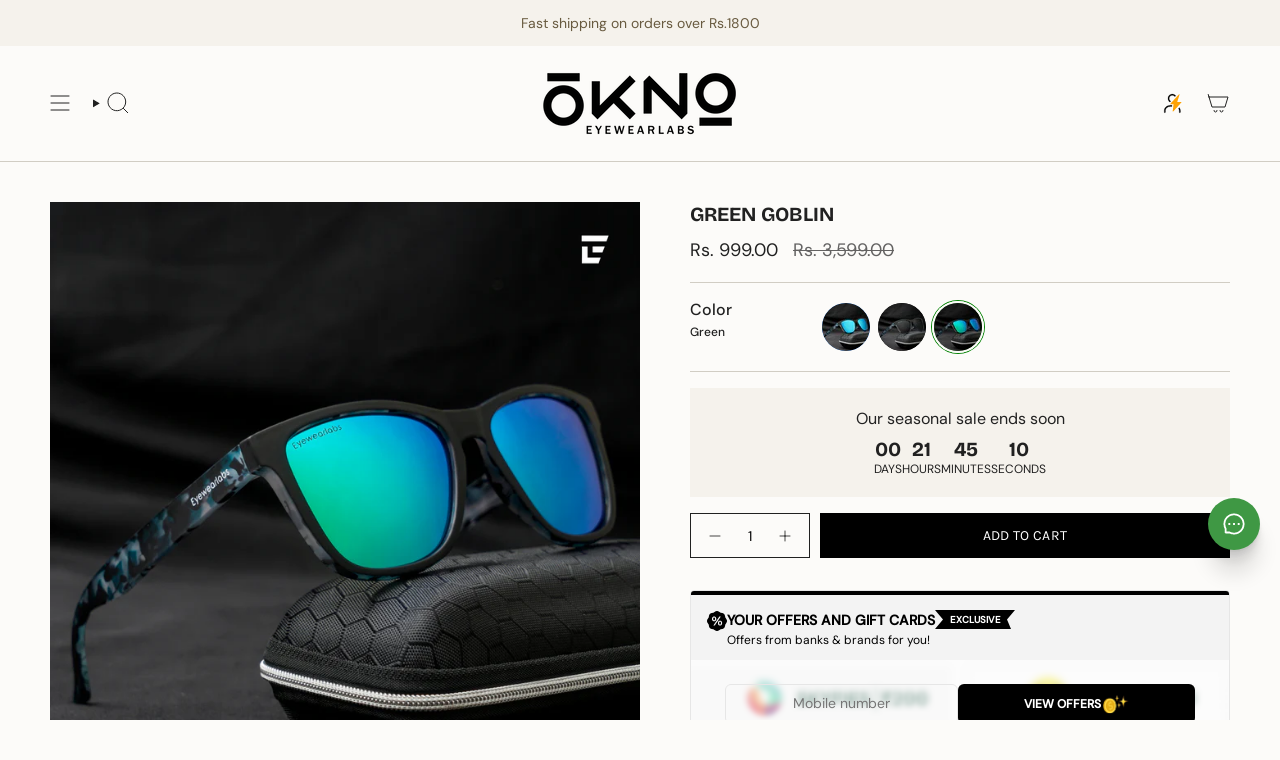

--- FILE ---
content_type: text/html; charset=utf-8
request_url: https://www.eyewearlabs.com/products/green-goblin
body_size: 40049
content:
<!doctype html>
<html class="no-js no-touch supports-no-cookies" lang="en">
  <head><meta charset="UTF-8">
<meta http-equiv="X-UA-Compatible" content="IE=edge">
<meta name="viewport" content="width=device-width,initial-scale=1"><meta name="theme-color" content="#ab8c52">
<link rel="canonical" href="https://www.eyewearlabs.com/products/green-goblin">

<!-- ======================= Broadcast Theme V7.0.0 ========================= -->


  <link rel="icon" type="image/png" href="//www.eyewearlabs.com/cdn/shop/files/Untitled_design_51_9152109f-4213-4d07-88a6-c899f9ea75d3.png?crop=center&height=32&v=1753438606&width=32">

<link rel="preconnect" href="https://fonts.shopifycdn.com" crossorigin><!-- Title and description ================================================ -->


<title>
    
    Buy Classic Green Goblin Sunglasses for Men Online at Eyewearlabs
    
    
    
  </title>


  <meta name="description" content="Shop online for stylish Green Goblin sunglasses for men with 100% Polarized and UV Protection at Eyewearlabs. ✯ Free Shipping ✯ COD ✯ Easy Return">


<meta property="og:site_name" content="Eyewearlabs">
<meta property="og:url" content="https://www.eyewearlabs.com/products/green-goblin">
<meta property="og:title" content="Buy Classic Green Goblin Sunglasses for Men Online at Eyewearlabs">
<meta property="og:type" content="product">
<meta property="og:description" content="Shop online for stylish Green Goblin sunglasses for men with 100% Polarized and UV Protection at Eyewearlabs. ✯ Free Shipping ✯ COD ✯ Easy Return"><meta property="og:image" content="http://www.eyewearlabs.com/cdn/shop/products/57_a71582b5-d0cc-4376-b016-70c93993d71d.png?v=1705318908">
  <meta property="og:image:secure_url" content="https://www.eyewearlabs.com/cdn/shop/products/57_a71582b5-d0cc-4376-b016-70c93993d71d.png?v=1705318908">
  <meta property="og:image:width" content="2000">
  <meta property="og:image:height" content="2000"><meta property="og:price:amount" content="999.00">
  <meta property="og:price:currency" content="INR"><meta name="twitter:card" content="summary_large_image">
<meta name="twitter:title" content="Buy Classic Green Goblin Sunglasses for Men Online at Eyewearlabs">
<meta name="twitter:description" content="Shop online for stylish Green Goblin sunglasses for men with 100% Polarized and UV Protection at Eyewearlabs. ✯ Free Shipping ✯ COD ✯ Easy Return">
<!-- CSS ================================================================== -->
<style data-shopify>
  @font-face {
  font-family: "Bricolage Grotesque";
  font-weight: 700;
  font-style: normal;
  font-display: swap;
  src: url("//www.eyewearlabs.com/cdn/fonts/bricolage_grotesque/bricolagegrotesque_n7.de5675dd7a8e145fdc4cb2cfe67a16cb085528d0.woff2") format("woff2"),
       url("//www.eyewearlabs.com/cdn/fonts/bricolage_grotesque/bricolagegrotesque_n7.d701b766b46c76aceb10c78473f491dff9b09e5e.woff") format("woff");
}

  @font-face {
  font-family: "DM Sans";
  font-weight: 400;
  font-style: normal;
  font-display: swap;
  src: url("//www.eyewearlabs.com/cdn/fonts/dm_sans/dmsans_n4.ec80bd4dd7e1a334c969c265873491ae56018d72.woff2") format("woff2"),
       url("//www.eyewearlabs.com/cdn/fonts/dm_sans/dmsans_n4.87bdd914d8a61247b911147ae68e754d695c58a6.woff") format("woff");
}

  @font-face {
  font-family: "DM Sans";
  font-weight: 400;
  font-style: normal;
  font-display: swap;
  src: url("//www.eyewearlabs.com/cdn/fonts/dm_sans/dmsans_n4.ec80bd4dd7e1a334c969c265873491ae56018d72.woff2") format("woff2"),
       url("//www.eyewearlabs.com/cdn/fonts/dm_sans/dmsans_n4.87bdd914d8a61247b911147ae68e754d695c58a6.woff") format("woff");
}

  @font-face {
  font-family: Karla;
  font-weight: 400;
  font-style: normal;
  font-display: swap;
  src: url("//www.eyewearlabs.com/cdn/fonts/karla/karla_n4.40497e07df527e6a50e58fb17ef1950c72f3e32c.woff2") format("woff2"),
       url("//www.eyewearlabs.com/cdn/fonts/karla/karla_n4.e9f6f9de321061073c6bfe03c28976ba8ce6ee18.woff") format("woff");
}

  @font-face {
  font-family: Karla;
  font-weight: 400;
  font-style: normal;
  font-display: swap;
  src: url("//www.eyewearlabs.com/cdn/fonts/karla/karla_n4.40497e07df527e6a50e58fb17ef1950c72f3e32c.woff2") format("woff2"),
       url("//www.eyewearlabs.com/cdn/fonts/karla/karla_n4.e9f6f9de321061073c6bfe03c28976ba8ce6ee18.woff") format("woff");
}


  
    @font-face {
  font-family: "DM Sans";
  font-weight: 500;
  font-style: normal;
  font-display: swap;
  src: url("//www.eyewearlabs.com/cdn/fonts/dm_sans/dmsans_n5.8a0f1984c77eb7186ceb87c4da2173ff65eb012e.woff2") format("woff2"),
       url("//www.eyewearlabs.com/cdn/fonts/dm_sans/dmsans_n5.9ad2e755a89e15b3d6c53259daad5fc9609888e6.woff") format("woff");
}

  

  
    @font-face {
  font-family: "DM Sans";
  font-weight: 400;
  font-style: italic;
  font-display: swap;
  src: url("//www.eyewearlabs.com/cdn/fonts/dm_sans/dmsans_i4.b8fe05e69ee95d5a53155c346957d8cbf5081c1a.woff2") format("woff2"),
       url("//www.eyewearlabs.com/cdn/fonts/dm_sans/dmsans_i4.403fe28ee2ea63e142575c0aa47684d65f8c23a0.woff") format("woff");
}

  

  
    @font-face {
  font-family: "DM Sans";
  font-weight: 500;
  font-style: italic;
  font-display: swap;
  src: url("//www.eyewearlabs.com/cdn/fonts/dm_sans/dmsans_i5.8654104650c013677e3def7db9b31bfbaa34e59a.woff2") format("woff2"),
       url("//www.eyewearlabs.com/cdn/fonts/dm_sans/dmsans_i5.a0dc844d8a75a4232f255fc600ad5a295572bed9.woff") format("woff");
}

  

  
    @font-face {
  font-family: "DM Sans";
  font-weight: 500;
  font-style: normal;
  font-display: swap;
  src: url("//www.eyewearlabs.com/cdn/fonts/dm_sans/dmsans_n5.8a0f1984c77eb7186ceb87c4da2173ff65eb012e.woff2") format("woff2"),
       url("//www.eyewearlabs.com/cdn/fonts/dm_sans/dmsans_n5.9ad2e755a89e15b3d6c53259daad5fc9609888e6.woff") format("woff");
}

  

  

  
    :root,
    .color-scheme-1 {--COLOR-BG-GRADIENT: #fcfbf9;
      --COLOR-BG: #fcfbf9;
      --COLOR-BG-RGB: 252, 251, 249;

      --COLOR-BG-ACCENT: #f5f2ec;
      --COLOR-BG-ACCENT-LIGHTEN: #ffffff;

      /* === Link Color ===*/

      --COLOR-LINK: #282c2e;
      --COLOR-LINK-A50: rgba(40, 44, 46, 0.5);
      --COLOR-LINK-A70: rgba(40, 44, 46, 0.7);
      --COLOR-LINK-HOVER: rgba(40, 44, 46, 0.7);
      --COLOR-LINK-OPPOSITE: #ffffff;

      --COLOR-TEXT: #212121;
      --COLOR-TEXT-HOVER: rgba(33, 33, 33, 0.7);
      --COLOR-TEXT-LIGHT: #636262;
      --COLOR-TEXT-DARK: #000000;
      --COLOR-TEXT-A5:  rgba(33, 33, 33, 0.05);
      --COLOR-TEXT-A35: rgba(33, 33, 33, 0.35);
      --COLOR-TEXT-A50: rgba(33, 33, 33, 0.5);
      --COLOR-TEXT-A80: rgba(33, 33, 33, 0.8);


      --COLOR-BORDER: rgb(209, 205, 196);
      --COLOR-BORDER-LIGHT: #e2dfd9;
      --COLOR-BORDER-DARK: #a49c8b;
      --COLOR-BORDER-HAIRLINE: #f7f4ef;

      --overlay-bg: #000000;

      /* === Bright color ===*/
      --COLOR-ACCENT: #ab8c52;
      --COLOR-ACCENT-HOVER: #806430;
      --COLOR-ACCENT-FADE: rgba(171, 140, 82, 0.05);
      --COLOR-ACCENT-LIGHT: #e8d4ae;

      /* === Default Cart Gradient ===*/

      --FREE-SHIPPING-GRADIENT: linear-gradient(to right, var(--COLOR-ACCENT-LIGHT) 0%, var(--accent) 100%);

      /* === Buttons ===*/
      --BTN-PRIMARY-BG: #212121;
      --BTN-PRIMARY-TEXT: #ffffff;
      --BTN-PRIMARY-BORDER: #212121;
      --BTN-PRIMARY-BORDER-A70: rgba(33, 33, 33, 0.7);

      
      
        --BTN-PRIMARY-BG-BRIGHTER: #2e2e2e;
      

      --BTN-SECONDARY-BG: #ab8c52;
      --BTN-SECONDARY-TEXT: #ffffff;
      --BTN-SECONDARY-BORDER: #ab8c52;
      --BTN-SECONDARY-BORDER-A70: rgba(171, 140, 82, 0.7);

      
      
        --BTN-SECONDARY-BG-BRIGHTER: #9a7e4a;
      

      
--COLOR-BG-BRIGHTER: #f4f0e8;

      --COLOR-BG-ALPHA-25: rgba(252, 251, 249, 0.25);
      --COLOR-BG-TRANSPARENT: rgba(252, 251, 249, 0);--COLOR-FOOTER-BG-HAIRLINE: #f7f4ef;

      /* Dynamic color variables */
      --accent: var(--COLOR-ACCENT);
      --accent-fade: var(--COLOR-ACCENT-FADE);
      --accent-hover: var(--COLOR-ACCENT-HOVER);
      --border: var(--COLOR-BORDER);
      --border-dark: var(--COLOR-BORDER-DARK);
      --border-light: var(--COLOR-BORDER-LIGHT);
      --border-hairline: var(--COLOR-BORDER-HAIRLINE);
      --bg: var(--COLOR-BG-GRADIENT, var(--COLOR-BG));
      --bg-accent: var(--COLOR-BG-ACCENT);
      --bg-accent-lighten: var(--COLOR-BG-ACCENT-LIGHTEN);
      --icons: var(--COLOR-TEXT);
      --link: var(--COLOR-LINK);
      --link-a50: var(--COLOR-LINK-A50);
      --link-a70: var(--COLOR-LINK-A70);
      --link-hover: var(--COLOR-LINK-HOVER);
      --link-opposite: var(--COLOR-LINK-OPPOSITE);
      --text: var(--COLOR-TEXT);
      --text-dark: var(--COLOR-TEXT-DARK);
      --text-light: var(--COLOR-TEXT-LIGHT);
      --text-hover: var(--COLOR-TEXT-HOVER);
      --text-a5: var(--COLOR-TEXT-A5);
      --text-a35: var(--COLOR-TEXT-A35);
      --text-a50: var(--COLOR-TEXT-A50);
      --text-a80: var(--COLOR-TEXT-A80);
    }
  
    
    .color-scheme-2 {--COLOR-BG-GRADIENT: #212121;
      --COLOR-BG: #212121;
      --COLOR-BG-RGB: 33, 33, 33;

      --COLOR-BG-ACCENT: #f5f2ec;
      --COLOR-BG-ACCENT-LIGHTEN: #ffffff;

      /* === Link Color ===*/

      --COLOR-LINK: #282c2e;
      --COLOR-LINK-A50: rgba(40, 44, 46, 0.5);
      --COLOR-LINK-A70: rgba(40, 44, 46, 0.7);
      --COLOR-LINK-HOVER: rgba(40, 44, 46, 0.7);
      --COLOR-LINK-OPPOSITE: #ffffff;

      --COLOR-TEXT: #ffffff;
      --COLOR-TEXT-HOVER: rgba(255, 255, 255, 0.7);
      --COLOR-TEXT-LIGHT: #bcbcbc;
      --COLOR-TEXT-DARK: #d9d9d9;
      --COLOR-TEXT-A5:  rgba(255, 255, 255, 0.05);
      --COLOR-TEXT-A35: rgba(255, 255, 255, 0.35);
      --COLOR-TEXT-A50: rgba(255, 255, 255, 0.5);
      --COLOR-TEXT-A80: rgba(255, 255, 255, 0.8);


      --COLOR-BORDER: rgb(209, 208, 206);
      --COLOR-BORDER-LIGHT: #8b8a89;
      --COLOR-BORDER-DARK: #a09e99;
      --COLOR-BORDER-HAIRLINE: #191919;

      --overlay-bg: #644d3e;

      /* === Bright color ===*/
      --COLOR-ACCENT: #ab8c52;
      --COLOR-ACCENT-HOVER: #806430;
      --COLOR-ACCENT-FADE: rgba(171, 140, 82, 0.05);
      --COLOR-ACCENT-LIGHT: #e8d4ae;

      /* === Default Cart Gradient ===*/

      --FREE-SHIPPING-GRADIENT: linear-gradient(to right, var(--COLOR-ACCENT-LIGHT) 0%, var(--accent) 100%);

      /* === Buttons ===*/
      --BTN-PRIMARY-BG: #212121;
      --BTN-PRIMARY-TEXT: #ffffff;
      --BTN-PRIMARY-BORDER: #212121;
      --BTN-PRIMARY-BORDER-A70: rgba(33, 33, 33, 0.7);

      
      
        --BTN-PRIMARY-BG-BRIGHTER: #2e2e2e;
      

      --BTN-SECONDARY-BG: #ffffff;
      --BTN-SECONDARY-TEXT: #000000;
      --BTN-SECONDARY-BORDER: #ab8c52;
      --BTN-SECONDARY-BORDER-A70: rgba(171, 140, 82, 0.7);

      
      
        --BTN-SECONDARY-BG-BRIGHTER: #f2f2f2;
      

      
--COLOR-BG-BRIGHTER: #2e2e2e;

      --COLOR-BG-ALPHA-25: rgba(33, 33, 33, 0.25);
      --COLOR-BG-TRANSPARENT: rgba(33, 33, 33, 0);--COLOR-FOOTER-BG-HAIRLINE: #292929;

      /* Dynamic color variables */
      --accent: var(--COLOR-ACCENT);
      --accent-fade: var(--COLOR-ACCENT-FADE);
      --accent-hover: var(--COLOR-ACCENT-HOVER);
      --border: var(--COLOR-BORDER);
      --border-dark: var(--COLOR-BORDER-DARK);
      --border-light: var(--COLOR-BORDER-LIGHT);
      --border-hairline: var(--COLOR-BORDER-HAIRLINE);
      --bg: var(--COLOR-BG-GRADIENT, var(--COLOR-BG));
      --bg-accent: var(--COLOR-BG-ACCENT);
      --bg-accent-lighten: var(--COLOR-BG-ACCENT-LIGHTEN);
      --icons: var(--COLOR-TEXT);
      --link: var(--COLOR-LINK);
      --link-a50: var(--COLOR-LINK-A50);
      --link-a70: var(--COLOR-LINK-A70);
      --link-hover: var(--COLOR-LINK-HOVER);
      --link-opposite: var(--COLOR-LINK-OPPOSITE);
      --text: var(--COLOR-TEXT);
      --text-dark: var(--COLOR-TEXT-DARK);
      --text-light: var(--COLOR-TEXT-LIGHT);
      --text-hover: var(--COLOR-TEXT-HOVER);
      --text-a5: var(--COLOR-TEXT-A5);
      --text-a35: var(--COLOR-TEXT-A35);
      --text-a50: var(--COLOR-TEXT-A50);
      --text-a80: var(--COLOR-TEXT-A80);
    }
  
    
    .color-scheme-3 {--COLOR-BG-GRADIENT: #f5f2ec;
      --COLOR-BG: #f5f2ec;
      --COLOR-BG-RGB: 245, 242, 236;

      --COLOR-BG-ACCENT: #ffffff;
      --COLOR-BG-ACCENT-LIGHTEN: #ffffff;

      /* === Link Color ===*/

      --COLOR-LINK: #282c2e;
      --COLOR-LINK-A50: rgba(40, 44, 46, 0.5);
      --COLOR-LINK-A70: rgba(40, 44, 46, 0.7);
      --COLOR-LINK-HOVER: rgba(40, 44, 46, 0.7);
      --COLOR-LINK-OPPOSITE: #ffffff;

      --COLOR-TEXT: #212121;
      --COLOR-TEXT-HOVER: rgba(33, 33, 33, 0.7);
      --COLOR-TEXT-LIGHT: #61605e;
      --COLOR-TEXT-DARK: #000000;
      --COLOR-TEXT-A5:  rgba(33, 33, 33, 0.05);
      --COLOR-TEXT-A35: rgba(33, 33, 33, 0.35);
      --COLOR-TEXT-A50: rgba(33, 33, 33, 0.5);
      --COLOR-TEXT-A80: rgba(33, 33, 33, 0.8);


      --COLOR-BORDER: rgb(209, 205, 196);
      --COLOR-BORDER-LIGHT: #dfdcd4;
      --COLOR-BORDER-DARK: #a49c8b;
      --COLOR-BORDER-HAIRLINE: #f0ebe2;

      --overlay-bg: #000000;

      /* === Bright color ===*/
      --COLOR-ACCENT: #ab8c52;
      --COLOR-ACCENT-HOVER: #806430;
      --COLOR-ACCENT-FADE: rgba(171, 140, 82, 0.05);
      --COLOR-ACCENT-LIGHT: #e8d4ae;

      /* === Default Cart Gradient ===*/

      --FREE-SHIPPING-GRADIENT: linear-gradient(to right, var(--COLOR-ACCENT-LIGHT) 0%, var(--accent) 100%);

      /* === Buttons ===*/
      --BTN-PRIMARY-BG: #212121;
      --BTN-PRIMARY-TEXT: #ffffff;
      --BTN-PRIMARY-BORDER: #212121;
      --BTN-PRIMARY-BORDER-A70: rgba(33, 33, 33, 0.7);

      
      
        --BTN-PRIMARY-BG-BRIGHTER: #2e2e2e;
      

      --BTN-SECONDARY-BG: #ab8c52;
      --BTN-SECONDARY-TEXT: #ffffff;
      --BTN-SECONDARY-BORDER: #ab8c52;
      --BTN-SECONDARY-BORDER-A70: rgba(171, 140, 82, 0.7);

      
      
        --BTN-SECONDARY-BG-BRIGHTER: #9a7e4a;
      

      
--COLOR-BG-BRIGHTER: #ece7db;

      --COLOR-BG-ALPHA-25: rgba(245, 242, 236, 0.25);
      --COLOR-BG-TRANSPARENT: rgba(245, 242, 236, 0);--COLOR-FOOTER-BG-HAIRLINE: #f0ebe2;

      /* Dynamic color variables */
      --accent: var(--COLOR-ACCENT);
      --accent-fade: var(--COLOR-ACCENT-FADE);
      --accent-hover: var(--COLOR-ACCENT-HOVER);
      --border: var(--COLOR-BORDER);
      --border-dark: var(--COLOR-BORDER-DARK);
      --border-light: var(--COLOR-BORDER-LIGHT);
      --border-hairline: var(--COLOR-BORDER-HAIRLINE);
      --bg: var(--COLOR-BG-GRADIENT, var(--COLOR-BG));
      --bg-accent: var(--COLOR-BG-ACCENT);
      --bg-accent-lighten: var(--COLOR-BG-ACCENT-LIGHTEN);
      --icons: var(--COLOR-TEXT);
      --link: var(--COLOR-LINK);
      --link-a50: var(--COLOR-LINK-A50);
      --link-a70: var(--COLOR-LINK-A70);
      --link-hover: var(--COLOR-LINK-HOVER);
      --link-opposite: var(--COLOR-LINK-OPPOSITE);
      --text: var(--COLOR-TEXT);
      --text-dark: var(--COLOR-TEXT-DARK);
      --text-light: var(--COLOR-TEXT-LIGHT);
      --text-hover: var(--COLOR-TEXT-HOVER);
      --text-a5: var(--COLOR-TEXT-A5);
      --text-a35: var(--COLOR-TEXT-A35);
      --text-a50: var(--COLOR-TEXT-A50);
      --text-a80: var(--COLOR-TEXT-A80);
    }
  
    
    .color-scheme-4 {--COLOR-BG-GRADIENT: #b0a38b;
      --COLOR-BG: #b0a38b;
      --COLOR-BG-RGB: 176, 163, 139;

      --COLOR-BG-ACCENT: #f5f2ec;
      --COLOR-BG-ACCENT-LIGHTEN: #ffffff;

      /* === Link Color ===*/

      --COLOR-LINK: #282c2e;
      --COLOR-LINK-A50: rgba(40, 44, 46, 0.5);
      --COLOR-LINK-A70: rgba(40, 44, 46, 0.7);
      --COLOR-LINK-HOVER: rgba(40, 44, 46, 0.7);
      --COLOR-LINK-OPPOSITE: #ffffff;

      --COLOR-TEXT: #212121;
      --COLOR-TEXT-HOVER: rgba(33, 33, 33, 0.7);
      --COLOR-TEXT-LIGHT: #4c4841;
      --COLOR-TEXT-DARK: #000000;
      --COLOR-TEXT-A5:  rgba(33, 33, 33, 0.05);
      --COLOR-TEXT-A35: rgba(33, 33, 33, 0.35);
      --COLOR-TEXT-A50: rgba(33, 33, 33, 0.5);
      --COLOR-TEXT-A80: rgba(33, 33, 33, 0.8);


      --COLOR-BORDER: rgb(243, 243, 243);
      --COLOR-BORDER-LIGHT: #d8d3c9;
      --COLOR-BORDER-DARK: #c0c0c0;
      --COLOR-BORDER-HAIRLINE: #aa9c82;

      --overlay-bg: #000000;

      /* === Bright color ===*/
      --COLOR-ACCENT: #ab8c52;
      --COLOR-ACCENT-HOVER: #806430;
      --COLOR-ACCENT-FADE: rgba(171, 140, 82, 0.05);
      --COLOR-ACCENT-LIGHT: #e8d4ae;

      /* === Default Cart Gradient ===*/

      --FREE-SHIPPING-GRADIENT: linear-gradient(to right, var(--COLOR-ACCENT-LIGHT) 0%, var(--accent) 100%);

      /* === Buttons ===*/
      --BTN-PRIMARY-BG: #212121;
      --BTN-PRIMARY-TEXT: #ffffff;
      --BTN-PRIMARY-BORDER: #ffffff;
      --BTN-PRIMARY-BORDER-A70: rgba(255, 255, 255, 0.7);

      
      
        --BTN-PRIMARY-BG-BRIGHTER: #2e2e2e;
      

      --BTN-SECONDARY-BG: #ab8c52;
      --BTN-SECONDARY-TEXT: #ffffff;
      --BTN-SECONDARY-BORDER: #ab8c52;
      --BTN-SECONDARY-BORDER-A70: rgba(171, 140, 82, 0.7);

      
      
        --BTN-SECONDARY-BG-BRIGHTER: #9a7e4a;
      

      
--COLOR-BG-BRIGHTER: #a6977c;

      --COLOR-BG-ALPHA-25: rgba(176, 163, 139, 0.25);
      --COLOR-BG-TRANSPARENT: rgba(176, 163, 139, 0);--COLOR-FOOTER-BG-HAIRLINE: #aa9c82;

      /* Dynamic color variables */
      --accent: var(--COLOR-ACCENT);
      --accent-fade: var(--COLOR-ACCENT-FADE);
      --accent-hover: var(--COLOR-ACCENT-HOVER);
      --border: var(--COLOR-BORDER);
      --border-dark: var(--COLOR-BORDER-DARK);
      --border-light: var(--COLOR-BORDER-LIGHT);
      --border-hairline: var(--COLOR-BORDER-HAIRLINE);
      --bg: var(--COLOR-BG-GRADIENT, var(--COLOR-BG));
      --bg-accent: var(--COLOR-BG-ACCENT);
      --bg-accent-lighten: var(--COLOR-BG-ACCENT-LIGHTEN);
      --icons: var(--COLOR-TEXT);
      --link: var(--COLOR-LINK);
      --link-a50: var(--COLOR-LINK-A50);
      --link-a70: var(--COLOR-LINK-A70);
      --link-hover: var(--COLOR-LINK-HOVER);
      --link-opposite: var(--COLOR-LINK-OPPOSITE);
      --text: var(--COLOR-TEXT);
      --text-dark: var(--COLOR-TEXT-DARK);
      --text-light: var(--COLOR-TEXT-LIGHT);
      --text-hover: var(--COLOR-TEXT-HOVER);
      --text-a5: var(--COLOR-TEXT-A5);
      --text-a35: var(--COLOR-TEXT-A35);
      --text-a50: var(--COLOR-TEXT-A50);
      --text-a80: var(--COLOR-TEXT-A80);
    }
  
    
    .color-scheme-5 {--COLOR-BG-GRADIENT: #868154;
      --COLOR-BG: #868154;
      --COLOR-BG-RGB: 134, 129, 84;

      --COLOR-BG-ACCENT: #f5f2ec;
      --COLOR-BG-ACCENT-LIGHTEN: #ffffff;

      /* === Link Color ===*/

      --COLOR-LINK: #282c2e;
      --COLOR-LINK-A50: rgba(40, 44, 46, 0.5);
      --COLOR-LINK-A70: rgba(40, 44, 46, 0.7);
      --COLOR-LINK-HOVER: rgba(40, 44, 46, 0.7);
      --COLOR-LINK-OPPOSITE: #ffffff;

      --COLOR-TEXT: #d8d2b3;
      --COLOR-TEXT-HOVER: rgba(216, 210, 179, 0.7);
      --COLOR-TEXT-LIGHT: #bfba97;
      --COLOR-TEXT-DARK: #c8bb76;
      --COLOR-TEXT-A5:  rgba(216, 210, 179, 0.05);
      --COLOR-TEXT-A35: rgba(216, 210, 179, 0.35);
      --COLOR-TEXT-A50: rgba(216, 210, 179, 0.5);
      --COLOR-TEXT-A80: rgba(216, 210, 179, 0.8);


      --COLOR-BORDER: rgb(243, 243, 243);
      --COLOR-BORDER-LIGHT: #c7c5b3;
      --COLOR-BORDER-DARK: #c0c0c0;
      --COLOR-BORDER-HAIRLINE: #7d784e;

      --overlay-bg: #000000;

      /* === Bright color ===*/
      --COLOR-ACCENT: #ab8c52;
      --COLOR-ACCENT-HOVER: #806430;
      --COLOR-ACCENT-FADE: rgba(171, 140, 82, 0.05);
      --COLOR-ACCENT-LIGHT: #e8d4ae;

      /* === Default Cart Gradient ===*/

      --FREE-SHIPPING-GRADIENT: linear-gradient(to right, var(--COLOR-ACCENT-LIGHT) 0%, var(--accent) 100%);

      /* === Buttons ===*/
      --BTN-PRIMARY-BG: #212121;
      --BTN-PRIMARY-TEXT: #ffffff;
      --BTN-PRIMARY-BORDER: #212121;
      --BTN-PRIMARY-BORDER-A70: rgba(33, 33, 33, 0.7);

      
      
        --BTN-PRIMARY-BG-BRIGHTER: #2e2e2e;
      

      --BTN-SECONDARY-BG: #ab8c52;
      --BTN-SECONDARY-TEXT: #ffffff;
      --BTN-SECONDARY-BORDER: #ab8c52;
      --BTN-SECONDARY-BORDER-A70: rgba(171, 140, 82, 0.7);

      
      
        --BTN-SECONDARY-BG-BRIGHTER: #9a7e4a;
      

      
--COLOR-BG-BRIGHTER: #76724a;

      --COLOR-BG-ALPHA-25: rgba(134, 129, 84, 0.25);
      --COLOR-BG-TRANSPARENT: rgba(134, 129, 84, 0);--COLOR-FOOTER-BG-HAIRLINE: #7d784e;

      /* Dynamic color variables */
      --accent: var(--COLOR-ACCENT);
      --accent-fade: var(--COLOR-ACCENT-FADE);
      --accent-hover: var(--COLOR-ACCENT-HOVER);
      --border: var(--COLOR-BORDER);
      --border-dark: var(--COLOR-BORDER-DARK);
      --border-light: var(--COLOR-BORDER-LIGHT);
      --border-hairline: var(--COLOR-BORDER-HAIRLINE);
      --bg: var(--COLOR-BG-GRADIENT, var(--COLOR-BG));
      --bg-accent: var(--COLOR-BG-ACCENT);
      --bg-accent-lighten: var(--COLOR-BG-ACCENT-LIGHTEN);
      --icons: var(--COLOR-TEXT);
      --link: var(--COLOR-LINK);
      --link-a50: var(--COLOR-LINK-A50);
      --link-a70: var(--COLOR-LINK-A70);
      --link-hover: var(--COLOR-LINK-HOVER);
      --link-opposite: var(--COLOR-LINK-OPPOSITE);
      --text: var(--COLOR-TEXT);
      --text-dark: var(--COLOR-TEXT-DARK);
      --text-light: var(--COLOR-TEXT-LIGHT);
      --text-hover: var(--COLOR-TEXT-HOVER);
      --text-a5: var(--COLOR-TEXT-A5);
      --text-a35: var(--COLOR-TEXT-A35);
      --text-a50: var(--COLOR-TEXT-A50);
      --text-a80: var(--COLOR-TEXT-A80);
    }
  
    
    .color-scheme-6 {--COLOR-BG-GRADIENT: #fcfbf9;
      --COLOR-BG: #fcfbf9;
      --COLOR-BG-RGB: 252, 251, 249;

      --COLOR-BG-ACCENT: #f5f2ec;
      --COLOR-BG-ACCENT-LIGHTEN: #ffffff;

      /* === Link Color ===*/

      --COLOR-LINK: #282c2e;
      --COLOR-LINK-A50: rgba(40, 44, 46, 0.5);
      --COLOR-LINK-A70: rgba(40, 44, 46, 0.7);
      --COLOR-LINK-HOVER: rgba(40, 44, 46, 0.7);
      --COLOR-LINK-OPPOSITE: #ffffff;

      --COLOR-TEXT: #212121;
      --COLOR-TEXT-HOVER: rgba(33, 33, 33, 0.7);
      --COLOR-TEXT-LIGHT: #636262;
      --COLOR-TEXT-DARK: #000000;
      --COLOR-TEXT-A5:  rgba(33, 33, 33, 0.05);
      --COLOR-TEXT-A35: rgba(33, 33, 33, 0.35);
      --COLOR-TEXT-A50: rgba(33, 33, 33, 0.5);
      --COLOR-TEXT-A80: rgba(33, 33, 33, 0.8);


      --COLOR-BORDER: rgb(209, 208, 206);
      --COLOR-BORDER-LIGHT: #e2e1df;
      --COLOR-BORDER-DARK: #a09e99;
      --COLOR-BORDER-HAIRLINE: #f7f4ef;

      --overlay-bg: #000000;

      /* === Bright color ===*/
      --COLOR-ACCENT: #ab8c52;
      --COLOR-ACCENT-HOVER: #806430;
      --COLOR-ACCENT-FADE: rgba(171, 140, 82, 0.05);
      --COLOR-ACCENT-LIGHT: #e8d4ae;

      /* === Default Cart Gradient ===*/

      --FREE-SHIPPING-GRADIENT: linear-gradient(to right, var(--COLOR-ACCENT-LIGHT) 0%, var(--accent) 100%);

      /* === Buttons ===*/
      --BTN-PRIMARY-BG: #ffffff;
      --BTN-PRIMARY-TEXT: #212121;
      --BTN-PRIMARY-BORDER: #ffffff;
      --BTN-PRIMARY-BORDER-A70: rgba(255, 255, 255, 0.7);

      
      
        --BTN-PRIMARY-BG-BRIGHTER: #f2f2f2;
      

      --BTN-SECONDARY-BG: #ab8c52;
      --BTN-SECONDARY-TEXT: #ffffff;
      --BTN-SECONDARY-BORDER: #ab8c52;
      --BTN-SECONDARY-BORDER-A70: rgba(171, 140, 82, 0.7);

      
      
        --BTN-SECONDARY-BG-BRIGHTER: #9a7e4a;
      

      
--COLOR-BG-BRIGHTER: #f4f0e8;

      --COLOR-BG-ALPHA-25: rgba(252, 251, 249, 0.25);
      --COLOR-BG-TRANSPARENT: rgba(252, 251, 249, 0);--COLOR-FOOTER-BG-HAIRLINE: #f7f4ef;

      /* Dynamic color variables */
      --accent: var(--COLOR-ACCENT);
      --accent-fade: var(--COLOR-ACCENT-FADE);
      --accent-hover: var(--COLOR-ACCENT-HOVER);
      --border: var(--COLOR-BORDER);
      --border-dark: var(--COLOR-BORDER-DARK);
      --border-light: var(--COLOR-BORDER-LIGHT);
      --border-hairline: var(--COLOR-BORDER-HAIRLINE);
      --bg: var(--COLOR-BG-GRADIENT, var(--COLOR-BG));
      --bg-accent: var(--COLOR-BG-ACCENT);
      --bg-accent-lighten: var(--COLOR-BG-ACCENT-LIGHTEN);
      --icons: var(--COLOR-TEXT);
      --link: var(--COLOR-LINK);
      --link-a50: var(--COLOR-LINK-A50);
      --link-a70: var(--COLOR-LINK-A70);
      --link-hover: var(--COLOR-LINK-HOVER);
      --link-opposite: var(--COLOR-LINK-OPPOSITE);
      --text: var(--COLOR-TEXT);
      --text-dark: var(--COLOR-TEXT-DARK);
      --text-light: var(--COLOR-TEXT-LIGHT);
      --text-hover: var(--COLOR-TEXT-HOVER);
      --text-a5: var(--COLOR-TEXT-A5);
      --text-a35: var(--COLOR-TEXT-A35);
      --text-a50: var(--COLOR-TEXT-A50);
      --text-a80: var(--COLOR-TEXT-A80);
    }
  
    
    .color-scheme-7 {--COLOR-BG-GRADIENT: #f5f2ec;
      --COLOR-BG: #f5f2ec;
      --COLOR-BG-RGB: 245, 242, 236;

      --COLOR-BG-ACCENT: #f5f2ec;
      --COLOR-BG-ACCENT-LIGHTEN: #ffffff;

      /* === Link Color ===*/

      --COLOR-LINK: #282c2e;
      --COLOR-LINK-A50: rgba(40, 44, 46, 0.5);
      --COLOR-LINK-A70: rgba(40, 44, 46, 0.7);
      --COLOR-LINK-HOVER: rgba(40, 44, 46, 0.7);
      --COLOR-LINK-OPPOSITE: #ffffff;

      --COLOR-TEXT: #685a3f;
      --COLOR-TEXT-HOVER: rgba(104, 90, 63, 0.7);
      --COLOR-TEXT-LIGHT: #928873;
      --COLOR-TEXT-DARK: #3d321e;
      --COLOR-TEXT-A5:  rgba(104, 90, 63, 0.05);
      --COLOR-TEXT-A35: rgba(104, 90, 63, 0.35);
      --COLOR-TEXT-A50: rgba(104, 90, 63, 0.5);
      --COLOR-TEXT-A80: rgba(104, 90, 63, 0.8);


      --COLOR-BORDER: rgb(209, 205, 196);
      --COLOR-BORDER-LIGHT: #dfdcd4;
      --COLOR-BORDER-DARK: #a49c8b;
      --COLOR-BORDER-HAIRLINE: #f0ebe2;

      --overlay-bg: #000000;

      /* === Bright color ===*/
      --COLOR-ACCENT: #ab8c52;
      --COLOR-ACCENT-HOVER: #806430;
      --COLOR-ACCENT-FADE: rgba(171, 140, 82, 0.05);
      --COLOR-ACCENT-LIGHT: #e8d4ae;

      /* === Default Cart Gradient ===*/

      --FREE-SHIPPING-GRADIENT: linear-gradient(to right, var(--COLOR-ACCENT-LIGHT) 0%, var(--accent) 100%);

      /* === Buttons ===*/
      --BTN-PRIMARY-BG: #212121;
      --BTN-PRIMARY-TEXT: #ffffff;
      --BTN-PRIMARY-BORDER: #212121;
      --BTN-PRIMARY-BORDER-A70: rgba(33, 33, 33, 0.7);

      
      
        --BTN-PRIMARY-BG-BRIGHTER: #2e2e2e;
      

      --BTN-SECONDARY-BG: #ab8c52;
      --BTN-SECONDARY-TEXT: #ffffff;
      --BTN-SECONDARY-BORDER: #ab8c52;
      --BTN-SECONDARY-BORDER-A70: rgba(171, 140, 82, 0.7);

      
      
        --BTN-SECONDARY-BG-BRIGHTER: #9a7e4a;
      

      
--COLOR-BG-BRIGHTER: #ece7db;

      --COLOR-BG-ALPHA-25: rgba(245, 242, 236, 0.25);
      --COLOR-BG-TRANSPARENT: rgba(245, 242, 236, 0);--COLOR-FOOTER-BG-HAIRLINE: #f0ebe2;

      /* Dynamic color variables */
      --accent: var(--COLOR-ACCENT);
      --accent-fade: var(--COLOR-ACCENT-FADE);
      --accent-hover: var(--COLOR-ACCENT-HOVER);
      --border: var(--COLOR-BORDER);
      --border-dark: var(--COLOR-BORDER-DARK);
      --border-light: var(--COLOR-BORDER-LIGHT);
      --border-hairline: var(--COLOR-BORDER-HAIRLINE);
      --bg: var(--COLOR-BG-GRADIENT, var(--COLOR-BG));
      --bg-accent: var(--COLOR-BG-ACCENT);
      --bg-accent-lighten: var(--COLOR-BG-ACCENT-LIGHTEN);
      --icons: var(--COLOR-TEXT);
      --link: var(--COLOR-LINK);
      --link-a50: var(--COLOR-LINK-A50);
      --link-a70: var(--COLOR-LINK-A70);
      --link-hover: var(--COLOR-LINK-HOVER);
      --link-opposite: var(--COLOR-LINK-OPPOSITE);
      --text: var(--COLOR-TEXT);
      --text-dark: var(--COLOR-TEXT-DARK);
      --text-light: var(--COLOR-TEXT-LIGHT);
      --text-hover: var(--COLOR-TEXT-HOVER);
      --text-a5: var(--COLOR-TEXT-A5);
      --text-a35: var(--COLOR-TEXT-A35);
      --text-a50: var(--COLOR-TEXT-A50);
      --text-a80: var(--COLOR-TEXT-A80);
    }
  
    
    .color-scheme-8 {--COLOR-BG-GRADIENT: #eae6dd;
      --COLOR-BG: #eae6dd;
      --COLOR-BG-RGB: 234, 230, 221;

      --COLOR-BG-ACCENT: #f5f2ec;
      --COLOR-BG-ACCENT-LIGHTEN: #ffffff;

      /* === Link Color ===*/

      --COLOR-LINK: #282c2e;
      --COLOR-LINK-A50: rgba(40, 44, 46, 0.5);
      --COLOR-LINK-A70: rgba(40, 44, 46, 0.7);
      --COLOR-LINK-HOVER: rgba(40, 44, 46, 0.7);
      --COLOR-LINK-OPPOSITE: #ffffff;

      --COLOR-TEXT: #212121;
      --COLOR-TEXT-HOVER: rgba(33, 33, 33, 0.7);
      --COLOR-TEXT-LIGHT: #5d5c59;
      --COLOR-TEXT-DARK: #000000;
      --COLOR-TEXT-A5:  rgba(33, 33, 33, 0.05);
      --COLOR-TEXT-A35: rgba(33, 33, 33, 0.35);
      --COLOR-TEXT-A50: rgba(33, 33, 33, 0.5);
      --COLOR-TEXT-A80: rgba(33, 33, 33, 0.8);


      --COLOR-BORDER: rgb(209, 205, 196);
      --COLOR-BORDER-LIGHT: #dbd7ce;
      --COLOR-BORDER-DARK: #a49c8b;
      --COLOR-BORDER-HAIRLINE: #e4dfd4;

      --overlay-bg: #000000;

      /* === Bright color ===*/
      --COLOR-ACCENT: #ab8c52;
      --COLOR-ACCENT-HOVER: #806430;
      --COLOR-ACCENT-FADE: rgba(171, 140, 82, 0.05);
      --COLOR-ACCENT-LIGHT: #e8d4ae;

      /* === Default Cart Gradient ===*/

      --FREE-SHIPPING-GRADIENT: linear-gradient(to right, var(--COLOR-ACCENT-LIGHT) 0%, var(--accent) 100%);

      /* === Buttons ===*/
      --BTN-PRIMARY-BG: #212121;
      --BTN-PRIMARY-TEXT: #ffffff;
      --BTN-PRIMARY-BORDER: #212121;
      --BTN-PRIMARY-BORDER-A70: rgba(33, 33, 33, 0.7);

      
      
        --BTN-PRIMARY-BG-BRIGHTER: #2e2e2e;
      

      --BTN-SECONDARY-BG: #ab8c52;
      --BTN-SECONDARY-TEXT: #ffffff;
      --BTN-SECONDARY-BORDER: #ab8c52;
      --BTN-SECONDARY-BORDER-A70: rgba(171, 140, 82, 0.7);

      
      
        --BTN-SECONDARY-BG-BRIGHTER: #9a7e4a;
      

      
--COLOR-BG-BRIGHTER: #e0dacd;

      --COLOR-BG-ALPHA-25: rgba(234, 230, 221, 0.25);
      --COLOR-BG-TRANSPARENT: rgba(234, 230, 221, 0);--COLOR-FOOTER-BG-HAIRLINE: #e4dfd4;

      /* Dynamic color variables */
      --accent: var(--COLOR-ACCENT);
      --accent-fade: var(--COLOR-ACCENT-FADE);
      --accent-hover: var(--COLOR-ACCENT-HOVER);
      --border: var(--COLOR-BORDER);
      --border-dark: var(--COLOR-BORDER-DARK);
      --border-light: var(--COLOR-BORDER-LIGHT);
      --border-hairline: var(--COLOR-BORDER-HAIRLINE);
      --bg: var(--COLOR-BG-GRADIENT, var(--COLOR-BG));
      --bg-accent: var(--COLOR-BG-ACCENT);
      --bg-accent-lighten: var(--COLOR-BG-ACCENT-LIGHTEN);
      --icons: var(--COLOR-TEXT);
      --link: var(--COLOR-LINK);
      --link-a50: var(--COLOR-LINK-A50);
      --link-a70: var(--COLOR-LINK-A70);
      --link-hover: var(--COLOR-LINK-HOVER);
      --link-opposite: var(--COLOR-LINK-OPPOSITE);
      --text: var(--COLOR-TEXT);
      --text-dark: var(--COLOR-TEXT-DARK);
      --text-light: var(--COLOR-TEXT-LIGHT);
      --text-hover: var(--COLOR-TEXT-HOVER);
      --text-a5: var(--COLOR-TEXT-A5);
      --text-a35: var(--COLOR-TEXT-A35);
      --text-a50: var(--COLOR-TEXT-A50);
      --text-a80: var(--COLOR-TEXT-A80);
    }
  
    
    .color-scheme-9 {--COLOR-BG-GRADIENT: #fcfbf9;
      --COLOR-BG: #fcfbf9;
      --COLOR-BG-RGB: 252, 251, 249;

      --COLOR-BG-ACCENT: #f5f2ec;
      --COLOR-BG-ACCENT-LIGHTEN: #ffffff;

      /* === Link Color ===*/

      --COLOR-LINK: #282c2e;
      --COLOR-LINK-A50: rgba(40, 44, 46, 0.5);
      --COLOR-LINK-A70: rgba(40, 44, 46, 0.7);
      --COLOR-LINK-HOVER: rgba(40, 44, 46, 0.7);
      --COLOR-LINK-OPPOSITE: #ffffff;

      --COLOR-TEXT: #212121;
      --COLOR-TEXT-HOVER: rgba(33, 33, 33, 0.7);
      --COLOR-TEXT-LIGHT: #636262;
      --COLOR-TEXT-DARK: #000000;
      --COLOR-TEXT-A5:  rgba(33, 33, 33, 0.05);
      --COLOR-TEXT-A35: rgba(33, 33, 33, 0.35);
      --COLOR-TEXT-A50: rgba(33, 33, 33, 0.5);
      --COLOR-TEXT-A80: rgba(33, 33, 33, 0.8);


      --COLOR-BORDER: rgb(234, 234, 234);
      --COLOR-BORDER-LIGHT: #f1f1f0;
      --COLOR-BORDER-DARK: #b7b7b7;
      --COLOR-BORDER-HAIRLINE: #f7f4ef;

      --overlay-bg: #000000;

      /* === Bright color ===*/
      --COLOR-ACCENT: #ab8c52;
      --COLOR-ACCENT-HOVER: #806430;
      --COLOR-ACCENT-FADE: rgba(171, 140, 82, 0.05);
      --COLOR-ACCENT-LIGHT: #e8d4ae;

      /* === Default Cart Gradient ===*/

      --FREE-SHIPPING-GRADIENT: linear-gradient(to right, var(--COLOR-ACCENT-LIGHT) 0%, var(--accent) 100%);

      /* === Buttons ===*/
      --BTN-PRIMARY-BG: #212121;
      --BTN-PRIMARY-TEXT: #ffffff;
      --BTN-PRIMARY-BORDER: #212121;
      --BTN-PRIMARY-BORDER-A70: rgba(33, 33, 33, 0.7);

      
      
        --BTN-PRIMARY-BG-BRIGHTER: #2e2e2e;
      

      --BTN-SECONDARY-BG: #f5f2ec;
      --BTN-SECONDARY-TEXT: #212121;
      --BTN-SECONDARY-BORDER: #f5f2ec;
      --BTN-SECONDARY-BORDER-A70: rgba(245, 242, 236, 0.7);

      
      
        --BTN-SECONDARY-BG-BRIGHTER: #ece7db;
      

      
--COLOR-BG-BRIGHTER: #f4f0e8;

      --COLOR-BG-ALPHA-25: rgba(252, 251, 249, 0.25);
      --COLOR-BG-TRANSPARENT: rgba(252, 251, 249, 0);--COLOR-FOOTER-BG-HAIRLINE: #f7f4ef;

      /* Dynamic color variables */
      --accent: var(--COLOR-ACCENT);
      --accent-fade: var(--COLOR-ACCENT-FADE);
      --accent-hover: var(--COLOR-ACCENT-HOVER);
      --border: var(--COLOR-BORDER);
      --border-dark: var(--COLOR-BORDER-DARK);
      --border-light: var(--COLOR-BORDER-LIGHT);
      --border-hairline: var(--COLOR-BORDER-HAIRLINE);
      --bg: var(--COLOR-BG-GRADIENT, var(--COLOR-BG));
      --bg-accent: var(--COLOR-BG-ACCENT);
      --bg-accent-lighten: var(--COLOR-BG-ACCENT-LIGHTEN);
      --icons: var(--COLOR-TEXT);
      --link: var(--COLOR-LINK);
      --link-a50: var(--COLOR-LINK-A50);
      --link-a70: var(--COLOR-LINK-A70);
      --link-hover: var(--COLOR-LINK-HOVER);
      --link-opposite: var(--COLOR-LINK-OPPOSITE);
      --text: var(--COLOR-TEXT);
      --text-dark: var(--COLOR-TEXT-DARK);
      --text-light: var(--COLOR-TEXT-LIGHT);
      --text-hover: var(--COLOR-TEXT-HOVER);
      --text-a5: var(--COLOR-TEXT-A5);
      --text-a35: var(--COLOR-TEXT-A35);
      --text-a50: var(--COLOR-TEXT-A50);
      --text-a80: var(--COLOR-TEXT-A80);
    }
  
    
    .color-scheme-10 {--COLOR-BG-GRADIENT: rgba(0,0,0,0);
      --COLOR-BG: rgba(0,0,0,0);
      --COLOR-BG-RGB: 0, 0, 0;

      --COLOR-BG-ACCENT: #f5f2ec;
      --COLOR-BG-ACCENT-LIGHTEN: #ffffff;

      /* === Link Color ===*/

      --COLOR-LINK: #282c2e;
      --COLOR-LINK-A50: rgba(40, 44, 46, 0.5);
      --COLOR-LINK-A70: rgba(40, 44, 46, 0.7);
      --COLOR-LINK-HOVER: rgba(40, 44, 46, 0.7);
      --COLOR-LINK-OPPOSITE: #ffffff;

      --COLOR-TEXT: #ffffff;
      --COLOR-TEXT-HOVER: rgba(255, 255, 255, 0.7);
      --COLOR-TEXT-LIGHT: rgba(179, 179, 179, 0.7);
      --COLOR-TEXT-DARK: #d9d9d9;
      --COLOR-TEXT-A5:  rgba(255, 255, 255, 0.05);
      --COLOR-TEXT-A35: rgba(255, 255, 255, 0.35);
      --COLOR-TEXT-A50: rgba(255, 255, 255, 0.5);
      --COLOR-TEXT-A80: rgba(255, 255, 255, 0.8);


      --COLOR-BORDER: rgb(209, 205, 196);
      --COLOR-BORDER-LIGHT: rgba(125, 123, 118, 0.6);
      --COLOR-BORDER-DARK: #a49c8b;
      --COLOR-BORDER-HAIRLINE: rgba(0, 0, 0, 0.0);

      --overlay-bg: #000000;

      /* === Bright color ===*/
      --COLOR-ACCENT: #ab8c52;
      --COLOR-ACCENT-HOVER: #806430;
      --COLOR-ACCENT-FADE: rgba(171, 140, 82, 0.05);
      --COLOR-ACCENT-LIGHT: #e8d4ae;

      /* === Default Cart Gradient ===*/

      --FREE-SHIPPING-GRADIENT: linear-gradient(to right, var(--COLOR-ACCENT-LIGHT) 0%, var(--accent) 100%);

      /* === Buttons ===*/
      --BTN-PRIMARY-BG: #212121;
      --BTN-PRIMARY-TEXT: #ffffff;
      --BTN-PRIMARY-BORDER: #ffffff;
      --BTN-PRIMARY-BORDER-A70: rgba(255, 255, 255, 0.7);

      
      
        --BTN-PRIMARY-BG-BRIGHTER: #2e2e2e;
      

      --BTN-SECONDARY-BG: #ab8c52;
      --BTN-SECONDARY-TEXT: #ffffff;
      --BTN-SECONDARY-BORDER: #ab8c52;
      --BTN-SECONDARY-BORDER-A70: rgba(171, 140, 82, 0.7);

      
      
        --BTN-SECONDARY-BG-BRIGHTER: #9a7e4a;
      

      
--COLOR-BG-BRIGHTER: rgba(26, 26, 26, 0.0);

      --COLOR-BG-ALPHA-25: rgba(0, 0, 0, 0.25);
      --COLOR-BG-TRANSPARENT: rgba(0, 0, 0, 0);--COLOR-FOOTER-BG-HAIRLINE: rgba(8, 8, 8, 0.0);

      /* Dynamic color variables */
      --accent: var(--COLOR-ACCENT);
      --accent-fade: var(--COLOR-ACCENT-FADE);
      --accent-hover: var(--COLOR-ACCENT-HOVER);
      --border: var(--COLOR-BORDER);
      --border-dark: var(--COLOR-BORDER-DARK);
      --border-light: var(--COLOR-BORDER-LIGHT);
      --border-hairline: var(--COLOR-BORDER-HAIRLINE);
      --bg: var(--COLOR-BG-GRADIENT, var(--COLOR-BG));
      --bg-accent: var(--COLOR-BG-ACCENT);
      --bg-accent-lighten: var(--COLOR-BG-ACCENT-LIGHTEN);
      --icons: var(--COLOR-TEXT);
      --link: var(--COLOR-LINK);
      --link-a50: var(--COLOR-LINK-A50);
      --link-a70: var(--COLOR-LINK-A70);
      --link-hover: var(--COLOR-LINK-HOVER);
      --link-opposite: var(--COLOR-LINK-OPPOSITE);
      --text: var(--COLOR-TEXT);
      --text-dark: var(--COLOR-TEXT-DARK);
      --text-light: var(--COLOR-TEXT-LIGHT);
      --text-hover: var(--COLOR-TEXT-HOVER);
      --text-a5: var(--COLOR-TEXT-A5);
      --text-a35: var(--COLOR-TEXT-A35);
      --text-a50: var(--COLOR-TEXT-A50);
      --text-a80: var(--COLOR-TEXT-A80);
    }
  
    
    .color-scheme-11 {--COLOR-BG-GRADIENT: rgba(0,0,0,0);
      --COLOR-BG: rgba(0,0,0,0);
      --COLOR-BG-RGB: 0, 0, 0;

      --COLOR-BG-ACCENT: #f5f2ec;
      --COLOR-BG-ACCENT-LIGHTEN: #ffffff;

      /* === Link Color ===*/

      --COLOR-LINK: #282c2e;
      --COLOR-LINK-A50: rgba(40, 44, 46, 0.5);
      --COLOR-LINK-A70: rgba(40, 44, 46, 0.7);
      --COLOR-LINK-HOVER: rgba(40, 44, 46, 0.7);
      --COLOR-LINK-OPPOSITE: #ffffff;

      --COLOR-TEXT: #ffffff;
      --COLOR-TEXT-HOVER: rgba(255, 255, 255, 0.7);
      --COLOR-TEXT-LIGHT: rgba(179, 179, 179, 0.7);
      --COLOR-TEXT-DARK: #d9d9d9;
      --COLOR-TEXT-A5:  rgba(255, 255, 255, 0.05);
      --COLOR-TEXT-A35: rgba(255, 255, 255, 0.35);
      --COLOR-TEXT-A50: rgba(255, 255, 255, 0.5);
      --COLOR-TEXT-A80: rgba(255, 255, 255, 0.8);


      --COLOR-BORDER: rgb(209, 205, 196);
      --COLOR-BORDER-LIGHT: rgba(125, 123, 118, 0.6);
      --COLOR-BORDER-DARK: #a49c8b;
      --COLOR-BORDER-HAIRLINE: rgba(0, 0, 0, 0.0);

      --overlay-bg: #000000;

      /* === Bright color ===*/
      --COLOR-ACCENT: #ab8c52;
      --COLOR-ACCENT-HOVER: #806430;
      --COLOR-ACCENT-FADE: rgba(171, 140, 82, 0.05);
      --COLOR-ACCENT-LIGHT: #e8d4ae;

      /* === Default Cart Gradient ===*/

      --FREE-SHIPPING-GRADIENT: linear-gradient(to right, var(--COLOR-ACCENT-LIGHT) 0%, var(--accent) 100%);

      /* === Buttons ===*/
      --BTN-PRIMARY-BG: #212121;
      --BTN-PRIMARY-TEXT: #ffffff;
      --BTN-PRIMARY-BORDER: #ffffff;
      --BTN-PRIMARY-BORDER-A70: rgba(255, 255, 255, 0.7);

      
      
        --BTN-PRIMARY-BG-BRIGHTER: #2e2e2e;
      

      --BTN-SECONDARY-BG: #ab8c52;
      --BTN-SECONDARY-TEXT: #ffffff;
      --BTN-SECONDARY-BORDER: #ab8c52;
      --BTN-SECONDARY-BORDER-A70: rgba(171, 140, 82, 0.7);

      
      
        --BTN-SECONDARY-BG-BRIGHTER: #9a7e4a;
      

      
--COLOR-BG-BRIGHTER: rgba(26, 26, 26, 0.0);

      --COLOR-BG-ALPHA-25: rgba(0, 0, 0, 0.25);
      --COLOR-BG-TRANSPARENT: rgba(0, 0, 0, 0);--COLOR-FOOTER-BG-HAIRLINE: rgba(8, 8, 8, 0.0);

      /* Dynamic color variables */
      --accent: var(--COLOR-ACCENT);
      --accent-fade: var(--COLOR-ACCENT-FADE);
      --accent-hover: var(--COLOR-ACCENT-HOVER);
      --border: var(--COLOR-BORDER);
      --border-dark: var(--COLOR-BORDER-DARK);
      --border-light: var(--COLOR-BORDER-LIGHT);
      --border-hairline: var(--COLOR-BORDER-HAIRLINE);
      --bg: var(--COLOR-BG-GRADIENT, var(--COLOR-BG));
      --bg-accent: var(--COLOR-BG-ACCENT);
      --bg-accent-lighten: var(--COLOR-BG-ACCENT-LIGHTEN);
      --icons: var(--COLOR-TEXT);
      --link: var(--COLOR-LINK);
      --link-a50: var(--COLOR-LINK-A50);
      --link-a70: var(--COLOR-LINK-A70);
      --link-hover: var(--COLOR-LINK-HOVER);
      --link-opposite: var(--COLOR-LINK-OPPOSITE);
      --text: var(--COLOR-TEXT);
      --text-dark: var(--COLOR-TEXT-DARK);
      --text-light: var(--COLOR-TEXT-LIGHT);
      --text-hover: var(--COLOR-TEXT-HOVER);
      --text-a5: var(--COLOR-TEXT-A5);
      --text-a35: var(--COLOR-TEXT-A35);
      --text-a50: var(--COLOR-TEXT-A50);
      --text-a80: var(--COLOR-TEXT-A80);
    }
  

  body, .color-scheme-1, .color-scheme-2, .color-scheme-3, .color-scheme-4, .color-scheme-5, .color-scheme-6, .color-scheme-7, .color-scheme-8, .color-scheme-9, .color-scheme-10, .color-scheme-11 {
    color: var(--text);
    background: var(--bg);
  }

  :root {
    --scrollbar-width: 0px;

    /* === Product grid sale tags ===*/
    --COLOR-SALE-BG: #e9d2c2;
    --COLOR-SALE-TEXT: #212121;

    /* === Product grid badges ===*/
    --COLOR-BADGE-BG: #ffffff;
    --COLOR-BADGE-TEXT: #212121;

    /* === Quick Add ===*/
    --COLOR-QUICK-ADD-BG: #ffffff;
    --COLOR-QUICK-ADD-BG-BRIGHTER: #f2f2f2;
    --COLOR-QUICK-ADD-TEXT: #000000;

    /* === Product sale color ===*/
    --COLOR-SALE: #212121;

    /* === Helper colors for form error states ===*/
    --COLOR-ERROR: #721C24;
    --COLOR-ERROR-BG: #F8D7DA;
    --COLOR-ERROR-BORDER: #F5C6CB;

    --COLOR-SUCCESS: #56AD6A;
    --COLOR-SUCCESS-BG: rgba(86, 173, 106, 0.2);

    
      --RADIUS: 0px;
      --RADIUS-SELECT: 0px;
    

    --COLOR-HEADER-LINK: #212121;
    --COLOR-HEADER-LINK-HOVER: #212121;

    --COLOR-MENU-BG: #fcfbf9;
    --COLOR-SUBMENU-BG: #fcfbf9;
    --COLOR-SUBMENU-LINK: #212121;
    --COLOR-SUBMENU-LINK-HOVER: rgba(33, 33, 33, 0.7);
    --COLOR-SUBMENU-TEXT-LIGHT: #636262;

    
      --COLOR-MENU-TRANSPARENT: #212121;
      --COLOR-MENU-TRANSPARENT-HOVER: #212121;
    

    --TRANSPARENT: rgba(255, 255, 255, 0);

    /* === Default overlay opacity ===*/
    --overlay-opacity: 0;
    --underlay-opacity: 1;
    --underlay-bg: rgba(0,0,0,0.4);
    --header-overlay-color: transparent;

    /* === Custom Cursor ===*/
    --ICON-ZOOM-IN: url( "//www.eyewearlabs.com/cdn/shop/t/152/assets/icon-zoom-in.svg?v=182473373117644429561758008576" );
    --ICON-ZOOM-OUT: url( "//www.eyewearlabs.com/cdn/shop/t/152/assets/icon-zoom-out.svg?v=101497157853986683871758008576" );

    /* === Custom Icons ===*/
    
    
      
      --ICON-ADD-BAG: url( "//www.eyewearlabs.com/cdn/shop/t/152/assets/icon-add-bag.svg?v=23763382405227654651758008576" );
      --ICON-ADD-CART: url( "//www.eyewearlabs.com/cdn/shop/t/152/assets/icon-add-cart.svg?v=3962293684743587821758008576" );
      --ICON-ARROW-LEFT: url( "//www.eyewearlabs.com/cdn/shop/t/152/assets/icon-arrow-left.svg?v=136066145774695772731758008576" );
      --ICON-ARROW-RIGHT: url( "//www.eyewearlabs.com/cdn/shop/t/152/assets/icon-arrow-right.svg?v=150928298113663093401758008576" );
      --ICON-SELECT: url("//www.eyewearlabs.com/cdn/shop/t/152/assets/icon-select.svg?v=150573211567947701091758008576");
    

    --PRODUCT-GRID-ASPECT-RATIO: 100%;

    /* === Typography ===*/
    --FONT-HEADING-MINI: 12px;
    --FONT-HEADING-X-SMALL: 16px;
    --FONT-HEADING-SMALL: 20px;
    --FONT-HEADING-MEDIUM: 36px;
    --FONT-HEADING-LARGE: 48px;
    --FONT-HEADING-X-LARGE: 60px;

    --FONT-HEADING-MINI-MOBILE: 12px;
    --FONT-HEADING-X-SMALL-MOBILE: 16px;
    --FONT-HEADING-SMALL-MOBILE: 20px;
    --FONT-HEADING-MEDIUM-MOBILE: 24px;
    --FONT-HEADING-LARGE-MOBILE: 32px;
    --FONT-HEADING-X-LARGE-MOBILE: 45px;

    --FONT-STACK-BODY: "DM Sans", sans-serif;
    --FONT-STYLE-BODY: normal;
    --FONT-WEIGHT-BODY: 400;
    --FONT-WEIGHT-BODY-BOLD: 500;

    --LETTER-SPACING-BODY: 0.0em;

    --FONT-STACK-HEADING: "Bricolage Grotesque", sans-serif;
    --FONT-WEIGHT-HEADING: 700;
    --FONT-STYLE-HEADING: normal;

    --FONT-UPPERCASE-HEADING: uppercase;
    --LETTER-SPACING-HEADING: 0.0em;

    --FONT-STACK-SUBHEADING: Karla, sans-serif;
    --FONT-WEIGHT-SUBHEADING: 400;
    --FONT-STYLE-SUBHEADING: normal;
    --FONT-SIZE-SUBHEADING-DESKTOP: 12px;
    --FONT-SIZE-SUBHEADING-MOBILE: 14px;

    --FONT-UPPERCASE-SUBHEADING: uppercase;
    --LETTER-SPACING-SUBHEADING: 0.0em;

    --FONT-STACK-NAV: "DM Sans", sans-serif;
    --FONT-WEIGHT-NAV: 400;
    --FONT-WEIGHT-NAV-BOLD: 500;
    --FONT-STYLE-NAV: normal;
    --FONT-SIZE-NAV: 16px;


    --LETTER-SPACING-NAV: 0.0em;

    --FONT-SIZE-BASE: 16px;

    /* === Parallax ===*/
    --PARALLAX-STRENGTH-MIN: 120.0%;
    --PARALLAX-STRENGTH-MAX: 130.0%;--COLUMNS: 4;
    --COLUMNS-MEDIUM: 3;
    --COLUMNS-SMALL: 2;
    --COLUMNS-MOBILE: 1;--LAYOUT-OUTER: 50px;
      --LAYOUT-GUTTER: 32px;
      --LAYOUT-OUTER-MEDIUM: 30px;
      --LAYOUT-GUTTER-MEDIUM: 22px;
      --LAYOUT-OUTER-SMALL: 16px;
      --LAYOUT-GUTTER-SMALL: 16px;--base-animation-delay: 0ms;
    --line-height-normal: 1.375; /* Equals to line-height: normal; */--SIDEBAR-WIDTH: 288px;
      --SIDEBAR-WIDTH-MEDIUM: 258px;--DRAWER-WIDTH: 380px;--ICON-STROKE-WIDTH: 1px;

    /* === Button General ===*/
    --BTN-FONT-STACK: Karla, sans-serif;
    --BTN-FONT-WEIGHT: 400;
    --BTN-FONT-STYLE: normal;
    --BTN-FONT-SIZE: 14px;
    --BTN-SIZE-SMALL: 7px;
    --BTN-SIZE-MEDIUM: 12px;
    --BTN-SIZE-LARGE: 16px;--BTN-FONT-SIZE-BODY: 0.875rem;

    --BTN-LETTER-SPACING: 0.025em;
    --BTN-UPPERCASE: uppercase;
    --BTN-TEXT-ARROW-OFFSET: -1px;

    /* === Button White ===*/
    --COLOR-TEXT-BTN-BG-WHITE: #fff;
    --COLOR-TEXT-BTN-BORDER-WHITE: #fff;
    --COLOR-TEXT-BTN-WHITE: #000;
    --COLOR-TEXT-BTN-WHITE-A70: rgba(255, 255, 255, 0.7);
    --COLOR-TEXT-BTN-BG-WHITE-BRIGHTER: #f2f2f2;

    /* === Button Black ===*/
    --COLOR-TEXT-BTN-BG-BLACK: #000;
    --COLOR-TEXT-BTN-BORDER-BLACK: #000;
    --COLOR-TEXT-BTN-BLACK: #fff;
    --COLOR-TEXT-BTN-BLACK-A70: rgba(0, 0, 0, 0.7);
    --COLOR-TEXT-BTN-BG-BLACK-BRIGHTER: #0d0d0d;

    /* === Swatch Size ===*/
    --swatch-size-filters: 1.5rem;
    --swatch-size-product: 3.0rem;
  }

  /* === Backdrop ===*/
  ::backdrop {
    --underlay-opacity: 1;
    --underlay-bg: rgba(0,0,0,0.4);
  }

  /* === Gray background on Product grid items ===*/
  

  *,
  *::before,
  *::after {
    box-sizing: inherit;
  }

  * { -webkit-font-smoothing: antialiased; }

  html {
    box-sizing: border-box;
    font-size: var(--FONT-SIZE-BASE);
  }

  html,
  body { min-height: 100%; }

  body {
    position: relative;
    min-width: 320px;
    font-size: var(--FONT-SIZE-BASE);
    text-size-adjust: 100%;
    -webkit-text-size-adjust: 100%;
  }
</style>
<link rel="preload" as="font" href="//www.eyewearlabs.com/cdn/fonts/dm_sans/dmsans_n4.ec80bd4dd7e1a334c969c265873491ae56018d72.woff2" type="font/woff2" crossorigin><link rel="preload" as="font" href="//www.eyewearlabs.com/cdn/fonts/bricolage_grotesque/bricolagegrotesque_n7.de5675dd7a8e145fdc4cb2cfe67a16cb085528d0.woff2" type="font/woff2" crossorigin><link rel="preload" as="font" href="//www.eyewearlabs.com/cdn/fonts/dm_sans/dmsans_n4.ec80bd4dd7e1a334c969c265873491ae56018d72.woff2" type="font/woff2" crossorigin><link rel="preload" as="font" href="//www.eyewearlabs.com/cdn/fonts/karla/karla_n4.40497e07df527e6a50e58fb17ef1950c72f3e32c.woff2" type="font/woff2" crossorigin><link rel="preload" as="font" href="//www.eyewearlabs.com/cdn/fonts/karla/karla_n4.40497e07df527e6a50e58fb17ef1950c72f3e32c.woff2" type="font/woff2" crossorigin><link href="//www.eyewearlabs.com/cdn/shop/t/152/assets/theme.css?v=64620864768860856411758008576" rel="stylesheet" type="text/css" media="all" />
<link href="//www.eyewearlabs.com/cdn/shop/t/152/assets/swatches.css?v=157844926215047500451758008576" rel="stylesheet" type="text/css" media="all" />
<style data-shopify>.swatches {
    --black: #000000;--white: #fafafa;--blank: url(//www.eyewearlabs.com/cdn/shop/files/blank_small.png?v=15934);--bronze: #A07636;--silver: #CECBC7;
  }</style>
<script>
    if (window.navigator.userAgent.indexOf('MSIE ') > 0 || window.navigator.userAgent.indexOf('Trident/') > 0) {
      document.documentElement.className = document.documentElement.className + ' ie';

      var scripts = document.getElementsByTagName('script')[0];
      var polyfill = document.createElement("script");
      polyfill.defer = true;
      polyfill.src = "//www.eyewearlabs.com/cdn/shop/t/152/assets/ie11.js?v=144489047535103983231758008576";

      scripts.parentNode.insertBefore(polyfill, scripts);
    } else {
      document.documentElement.className = document.documentElement.className.replace('no-js', 'js');
    }

    document.documentElement.style.setProperty('--scrollbar-width', `${getScrollbarWidth()}px`);

    function getScrollbarWidth() {
      // Creating invisible container
      const outer = document.createElement('div');
      outer.style.visibility = 'hidden';
      outer.style.overflow = 'scroll'; // forcing scrollbar to appear
      outer.style.msOverflowStyle = 'scrollbar'; // needed for WinJS apps
      document.documentElement.appendChild(outer);

      // Creating inner element and placing it in the container
      const inner = document.createElement('div');
      outer.appendChild(inner);

      // Calculating difference between container's full width and the child width
      const scrollbarWidth = outer.offsetWidth - inner.offsetWidth;

      // Removing temporary elements from the DOM
      outer.parentNode.removeChild(outer);

      return scrollbarWidth;
    }

    let root = '/';
    if (root[root.length - 1] !== '/') {
      root = root + '/';
    }

    window.theme = {
      routes: {
        root: root,
        cart_url: '/cart',
        cart_add_url: '/cart/add',
        cart_change_url: '/cart/change',
        product_recommendations_url: '/recommendations/products',
        predictive_search_url: '/search/suggest',
        addresses_url: '/account/addresses'
      },
      assets: {
        photoswipe: '//www.eyewearlabs.com/cdn/shop/t/152/assets/photoswipe.js?v=162613001030112971491758008576',
        rellax: '//www.eyewearlabs.com/cdn/shop/t/152/assets/rellax.js?v=4664090443844197101758008576',
        smoothscroll: '//www.eyewearlabs.com/cdn/shop/t/152/assets/smoothscroll.js?v=37906625415260927261758008576',
      },
      strings: {
        addToCart: "Add to cart",
        cartAcceptanceError: "You must accept our terms and conditions.",
        soldOut: "Sold Out",
        preOrder: "Pre-order",
        sale: "Sale",
        subscription: "Subscription",
        unavailable: "Unavailable",
        shippingCalcSubmitButton: "Calculate shipping",
        shippingCalcSubmitButtonDisabled: "Calculating...",
        oneColor: "color",
        otherColor: "colors",
        free: "Free",
        sku: "SKU",
      },
      settings: {
        cartType: "drawer",
        customerLoggedIn: null ? true : false,
        enableQuickAdd: true,
        enableAnimations: true,
        variantOnSale: true,
        collectionSwatchStyle: "slider",
        swatchesType: "theme",
        mobileMenuType: "new",
        atcButtonShowPrice: false,
      },
      variables: {
        productPageSticky: false,
      },
      sliderArrows: {
        prev: '<button type="button" class="slider__button slider__button--prev" data-button-arrow data-button-prev>' + "Previous" + '</button>',
        next: '<button type="button" class="slider__button slider__button--next" data-button-arrow data-button-next>' + "Next" + '</button>',
      },
      moneyFormat: false ? "Rs. {{amount}}" : "Rs. {{amount}}",
      moneyWithoutCurrencyFormat: "Rs. {{amount}}",
      moneyWithCurrencyFormat: "Rs. {{amount}}",
      subtotal: 0,
      info: {
        name: 'broadcast'
      },
      version: '7.0.0'
    };

    let windowInnerHeight = window.innerHeight;
    document.documentElement.style.setProperty('--full-height', `${windowInnerHeight}px`);
    document.documentElement.style.setProperty('--three-quarters', `${windowInnerHeight * 0.75}px`);
    document.documentElement.style.setProperty('--two-thirds', `${windowInnerHeight * 0.66}px`);
    document.documentElement.style.setProperty('--one-half', `${windowInnerHeight * 0.5}px`);
    document.documentElement.style.setProperty('--one-third', `${windowInnerHeight * 0.33}px`);
    document.documentElement.style.setProperty('--one-fifth', `${windowInnerHeight * 0.2}px`);
</script>



<!-- Theme Javascript ============================================================== -->
<script src="//www.eyewearlabs.com/cdn/shop/t/152/assets/vendor.js?v=9664966025159750891758008576" defer="defer"></script>
<script src="//www.eyewearlabs.com/cdn/shop/t/152/assets/theme.js?v=101716521890406143841758008576" defer="defer"></script><!-- Shopify app scripts =========================================================== -->
<script>window.performance && window.performance.mark && window.performance.mark('shopify.content_for_header.start');</script><meta id="shopify-digital-wallet" name="shopify-digital-wallet" content="/25703440/digital_wallets/dialog">
<link rel="alternate" type="application/json+oembed" href="https://www.eyewearlabs.com/products/green-goblin.oembed">
<script async="async" src="/checkouts/internal/preloads.js?locale=en-IN"></script>
<script id="shopify-features" type="application/json">{"accessToken":"7487de68153558056cfbf221f6f78422","betas":["rich-media-storefront-analytics"],"domain":"www.eyewearlabs.com","predictiveSearch":true,"shopId":25703440,"locale":"en"}</script>
<script>var Shopify = Shopify || {};
Shopify.shop = "eyewearlabs.myshopify.com";
Shopify.locale = "en";
Shopify.currency = {"active":"INR","rate":"1.0"};
Shopify.country = "IN";
Shopify.theme = {"name":"Copy of To add KP of AK_ImageCoded-fealtyX","id":147887423678,"schema_name":"Broadcast","schema_version":"7.0.0","theme_store_id":868,"role":"main"};
Shopify.theme.handle = "null";
Shopify.theme.style = {"id":null,"handle":null};
Shopify.cdnHost = "www.eyewearlabs.com/cdn";
Shopify.routes = Shopify.routes || {};
Shopify.routes.root = "/";</script>
<script type="module">!function(o){(o.Shopify=o.Shopify||{}).modules=!0}(window);</script>
<script>!function(o){function n(){var o=[];function n(){o.push(Array.prototype.slice.apply(arguments))}return n.q=o,n}var t=o.Shopify=o.Shopify||{};t.loadFeatures=n(),t.autoloadFeatures=n()}(window);</script>
<script id="shop-js-analytics" type="application/json">{"pageType":"product"}</script>
<script defer="defer" async type="module" src="//www.eyewearlabs.com/cdn/shopifycloud/shop-js/modules/v2/client.init-shop-cart-sync_BT-GjEfc.en.esm.js"></script>
<script defer="defer" async type="module" src="//www.eyewearlabs.com/cdn/shopifycloud/shop-js/modules/v2/chunk.common_D58fp_Oc.esm.js"></script>
<script defer="defer" async type="module" src="//www.eyewearlabs.com/cdn/shopifycloud/shop-js/modules/v2/chunk.modal_xMitdFEc.esm.js"></script>
<script type="module">
  await import("//www.eyewearlabs.com/cdn/shopifycloud/shop-js/modules/v2/client.init-shop-cart-sync_BT-GjEfc.en.esm.js");
await import("//www.eyewearlabs.com/cdn/shopifycloud/shop-js/modules/v2/chunk.common_D58fp_Oc.esm.js");
await import("//www.eyewearlabs.com/cdn/shopifycloud/shop-js/modules/v2/chunk.modal_xMitdFEc.esm.js");

  window.Shopify.SignInWithShop?.initShopCartSync?.({"fedCMEnabled":true,"windoidEnabled":true});

</script>
<script>(function() {
  var isLoaded = false;
  function asyncLoad() {
    if (isLoaded) return;
    isLoaded = true;
    var urls = ["https:\/\/d1pzjdztdxpvck.cloudfront.net\/resource\/resource.js?shop=eyewearlabs.myshopify.com","https:\/\/cdn.recovermycart.com\/scripts\/keepcart\/CartJS.min.js?shop=eyewearlabs.myshopify.com\u0026shop=eyewearlabs.myshopify.com","https:\/\/loox.io\/widget\/E1lBvXVPuc\/loox.1620984900282.js?shop=eyewearlabs.myshopify.com","https:\/\/cdn.kilatechapps.com\/media\/ipcountryredirect\/25703440.min.js?shop=eyewearlabs.myshopify.com","https:\/\/cks3.amplifiedcdn.com\/ckjs.production.min.js?unique_id=eyewearlabs.myshopify.com\u0026shop=eyewearlabs.myshopify.com","https:\/\/logisy.s3.amazonaws.com\/logisy-theme.js?shop=eyewearlabs.myshopify.com","https:\/\/cdn.xpresslane.in\/build\/xpresslane.eyewearlabs.js?shop=eyewearlabs.myshopify.com","https:\/\/ccjs.amplifiedcdn.com\/ccjs.umd.js?unique_id=eyewearlabs.myshopify.com\u0026shop=eyewearlabs.myshopify.com","https:\/\/d3n5r86uva8z36.cloudfront.net\/index.js?unique_id=c0e8300d-d15c-4427-92bd-b0a630a35931\u0026shop=eyewearlabs.myshopify.com","https:\/\/d68ueg57a8p5r.cloudfront.net\/index.js?shop=eyewearlabs.myshopify.com","https:\/\/cdn.hextom.com\/js\/ultimatesalesboost.js?shop=eyewearlabs.myshopify.com","\/\/cdn.shopify.com\/proxy\/9ea6f25150a369b33307424b15a83309c3ceed91328004f69648e51b24da6cc3\/spfy-pxl.archive-digger.com\/assets\/script_tag.js?shopId=eyewearlabs.myshopify.com\u0026taboolaId=1649982\u0026espd=true\u0026ecav=true\u0026eh=true\u0026ess=true\u0026ep=true\u0026eatc=true\u0026eprv=true\u0026ecv=true\u0026epv=true\u0026esc=true\u0026shop=eyewearlabs.myshopify.com\u0026sp-cache-control=cHVibGljLCBtYXgtYWdlPTkwMA","https:\/\/sr-cdn.shiprocket.in\/sr-promise\/static\/uc.js?channel_id=4\u0026sr_company_id=2916283\u0026shop=eyewearlabs.myshopify.com","https:\/\/cdn.autoketing.org\/sdk-cdn\/sales-pop\/dist\/sales-pop-embed.js?t=1749303180850835320\u0026shop=eyewearlabs.myshopify.com","https:\/\/cdn.pushowl.com\/latest\/sdks\/pushowl-shopify.js?subdomain=eyewearlabs\u0026environment=production\u0026guid=d3947f9b-c318-4f68-89d8-148de7f93e6b\u0026shop=eyewearlabs.myshopify.com","https:\/\/creditsyard.com\/js\/integrations\/script.js?shop=eyewearlabs.myshopify.com"];
    for (var i = 0; i < urls.length; i++) {
      var s = document.createElement('script');
      s.type = 'text/javascript';
      s.async = true;
      s.src = urls[i];
      var x = document.getElementsByTagName('script')[0];
      x.parentNode.insertBefore(s, x);
    }
  };
  if(window.attachEvent) {
    window.attachEvent('onload', asyncLoad);
  } else {
    window.addEventListener('load', asyncLoad, false);
  }
})();</script>
<script id="__st">var __st={"a":25703440,"offset":19800,"reqid":"adaa5b7f-296b-4ef5-8564-655144d11755-1769244212","pageurl":"www.eyewearlabs.com\/products\/green-goblin","u":"027ff05b304b","p":"product","rtyp":"product","rid":7113773383870};</script>
<script>window.ShopifyPaypalV4VisibilityTracking = true;</script>
<script id="form-persister">!function(){'use strict';const t='contact',e='new_comment',n=[[t,t],['blogs',e],['comments',e],[t,'customer']],o='password',r='form_key',c=['recaptcha-v3-token','g-recaptcha-response','h-captcha-response',o],s=()=>{try{return window.sessionStorage}catch{return}},i='__shopify_v',u=t=>t.elements[r],a=function(){const t=[...n].map((([t,e])=>`form[action*='/${t}']:not([data-nocaptcha='true']) input[name='form_type'][value='${e}']`)).join(',');var e;return e=t,()=>e?[...document.querySelectorAll(e)].map((t=>t.form)):[]}();function m(t){const e=u(t);a().includes(t)&&(!e||!e.value)&&function(t){try{if(!s())return;!function(t){const e=s();if(!e)return;const n=u(t);if(!n)return;const o=n.value;o&&e.removeItem(o)}(t);const e=Array.from(Array(32),(()=>Math.random().toString(36)[2])).join('');!function(t,e){u(t)||t.append(Object.assign(document.createElement('input'),{type:'hidden',name:r})),t.elements[r].value=e}(t,e),function(t,e){const n=s();if(!n)return;const r=[...t.querySelectorAll(`input[type='${o}']`)].map((({name:t})=>t)),u=[...c,...r],a={};for(const[o,c]of new FormData(t).entries())u.includes(o)||(a[o]=c);n.setItem(e,JSON.stringify({[i]:1,action:t.action,data:a}))}(t,e)}catch(e){console.error('failed to persist form',e)}}(t)}const f=t=>{if('true'===t.dataset.persistBound)return;const e=function(t,e){const n=function(t){return'function'==typeof t.submit?t.submit:HTMLFormElement.prototype.submit}(t).bind(t);return function(){let t;return()=>{t||(t=!0,(()=>{try{e(),n()}catch(t){(t=>{console.error('form submit failed',t)})(t)}})(),setTimeout((()=>t=!1),250))}}()}(t,(()=>{m(t)}));!function(t,e){if('function'==typeof t.submit&&'function'==typeof e)try{t.submit=e}catch{}}(t,e),t.addEventListener('submit',(t=>{t.preventDefault(),e()})),t.dataset.persistBound='true'};!function(){function t(t){const e=(t=>{const e=t.target;return e instanceof HTMLFormElement?e:e&&e.form})(t);e&&m(e)}document.addEventListener('submit',t),document.addEventListener('DOMContentLoaded',(()=>{const e=a();for(const t of e)f(t);var n;n=document.body,new window.MutationObserver((t=>{for(const e of t)if('childList'===e.type&&e.addedNodes.length)for(const t of e.addedNodes)1===t.nodeType&&'FORM'===t.tagName&&a().includes(t)&&f(t)})).observe(n,{childList:!0,subtree:!0,attributes:!1}),document.removeEventListener('submit',t)}))}()}();</script>
<script integrity="sha256-4kQ18oKyAcykRKYeNunJcIwy7WH5gtpwJnB7kiuLZ1E=" data-source-attribution="shopify.loadfeatures" defer="defer" src="//www.eyewearlabs.com/cdn/shopifycloud/storefront/assets/storefront/load_feature-a0a9edcb.js" crossorigin="anonymous"></script>
<script data-source-attribution="shopify.dynamic_checkout.dynamic.init">var Shopify=Shopify||{};Shopify.PaymentButton=Shopify.PaymentButton||{isStorefrontPortableWallets:!0,init:function(){window.Shopify.PaymentButton.init=function(){};var t=document.createElement("script");t.src="https://www.eyewearlabs.com/cdn/shopifycloud/portable-wallets/latest/portable-wallets.en.js",t.type="module",document.head.appendChild(t)}};
</script>
<script data-source-attribution="shopify.dynamic_checkout.buyer_consent">
  function portableWalletsHideBuyerConsent(e){var t=document.getElementById("shopify-buyer-consent"),n=document.getElementById("shopify-subscription-policy-button");t&&n&&(t.classList.add("hidden"),t.setAttribute("aria-hidden","true"),n.removeEventListener("click",e))}function portableWalletsShowBuyerConsent(e){var t=document.getElementById("shopify-buyer-consent"),n=document.getElementById("shopify-subscription-policy-button");t&&n&&(t.classList.remove("hidden"),t.removeAttribute("aria-hidden"),n.addEventListener("click",e))}window.Shopify?.PaymentButton&&(window.Shopify.PaymentButton.hideBuyerConsent=portableWalletsHideBuyerConsent,window.Shopify.PaymentButton.showBuyerConsent=portableWalletsShowBuyerConsent);
</script>
<script data-source-attribution="shopify.dynamic_checkout.cart.bootstrap">document.addEventListener("DOMContentLoaded",(function(){function t(){return document.querySelector("shopify-accelerated-checkout-cart, shopify-accelerated-checkout")}if(t())Shopify.PaymentButton.init();else{new MutationObserver((function(e,n){t()&&(Shopify.PaymentButton.init(),n.disconnect())})).observe(document.body,{childList:!0,subtree:!0})}}));
</script>

<script>window.performance && window.performance.mark && window.performance.mark('shopify.content_for_header.end');</script>
  
  <script src='https://bridge.shopflo.com/js/shopflo.bundle.js' async></script> 









<script>
	window.StoreCreditInit = {
		shop: 'eyewearlabs.myshopify.com',
		cashback_widget_status: 0
	}
</script>




<script src="https://cdn.shopify.com/extensions/0199767f-28e2-7d08-a330-ead3acf1e056/toastibar-15/assets/mps-toastibar.min.js" type="text/javascript" defer="defer"></script>
<script src="https://cdn.shopify.com/extensions/019bc5da-5ba6-7e9a-9888-a6222a70d7c3/js-client-214/assets/pushowl-shopify.js" type="text/javascript" defer="defer"></script>
<link href="https://monorail-edge.shopifysvc.com" rel="dns-prefetch">
<script>(function(){if ("sendBeacon" in navigator && "performance" in window) {try {var session_token_from_headers = performance.getEntriesByType('navigation')[0].serverTiming.find(x => x.name == '_s').description;} catch {var session_token_from_headers = undefined;}var session_cookie_matches = document.cookie.match(/_shopify_s=([^;]*)/);var session_token_from_cookie = session_cookie_matches && session_cookie_matches.length === 2 ? session_cookie_matches[1] : "";var session_token = session_token_from_headers || session_token_from_cookie || "";function handle_abandonment_event(e) {var entries = performance.getEntries().filter(function(entry) {return /monorail-edge.shopifysvc.com/.test(entry.name);});if (!window.abandonment_tracked && entries.length === 0) {window.abandonment_tracked = true;var currentMs = Date.now();var navigation_start = performance.timing.navigationStart;var payload = {shop_id: 25703440,url: window.location.href,navigation_start,duration: currentMs - navigation_start,session_token,page_type: "product"};window.navigator.sendBeacon("https://monorail-edge.shopifysvc.com/v1/produce", JSON.stringify({schema_id: "online_store_buyer_site_abandonment/1.1",payload: payload,metadata: {event_created_at_ms: currentMs,event_sent_at_ms: currentMs}}));}}window.addEventListener('pagehide', handle_abandonment_event);}}());</script>
<script id="web-pixels-manager-setup">(function e(e,d,r,n,o){if(void 0===o&&(o={}),!Boolean(null===(a=null===(i=window.Shopify)||void 0===i?void 0:i.analytics)||void 0===a?void 0:a.replayQueue)){var i,a;window.Shopify=window.Shopify||{};var t=window.Shopify;t.analytics=t.analytics||{};var s=t.analytics;s.replayQueue=[],s.publish=function(e,d,r){return s.replayQueue.push([e,d,r]),!0};try{self.performance.mark("wpm:start")}catch(e){}var l=function(){var e={modern:/Edge?\/(1{2}[4-9]|1[2-9]\d|[2-9]\d{2}|\d{4,})\.\d+(\.\d+|)|Firefox\/(1{2}[4-9]|1[2-9]\d|[2-9]\d{2}|\d{4,})\.\d+(\.\d+|)|Chrom(ium|e)\/(9{2}|\d{3,})\.\d+(\.\d+|)|(Maci|X1{2}).+ Version\/(15\.\d+|(1[6-9]|[2-9]\d|\d{3,})\.\d+)([,.]\d+|)( \(\w+\)|)( Mobile\/\w+|) Safari\/|Chrome.+OPR\/(9{2}|\d{3,})\.\d+\.\d+|(CPU[ +]OS|iPhone[ +]OS|CPU[ +]iPhone|CPU IPhone OS|CPU iPad OS)[ +]+(15[._]\d+|(1[6-9]|[2-9]\d|\d{3,})[._]\d+)([._]\d+|)|Android:?[ /-](13[3-9]|1[4-9]\d|[2-9]\d{2}|\d{4,})(\.\d+|)(\.\d+|)|Android.+Firefox\/(13[5-9]|1[4-9]\d|[2-9]\d{2}|\d{4,})\.\d+(\.\d+|)|Android.+Chrom(ium|e)\/(13[3-9]|1[4-9]\d|[2-9]\d{2}|\d{4,})\.\d+(\.\d+|)|SamsungBrowser\/([2-9]\d|\d{3,})\.\d+/,legacy:/Edge?\/(1[6-9]|[2-9]\d|\d{3,})\.\d+(\.\d+|)|Firefox\/(5[4-9]|[6-9]\d|\d{3,})\.\d+(\.\d+|)|Chrom(ium|e)\/(5[1-9]|[6-9]\d|\d{3,})\.\d+(\.\d+|)([\d.]+$|.*Safari\/(?![\d.]+ Edge\/[\d.]+$))|(Maci|X1{2}).+ Version\/(10\.\d+|(1[1-9]|[2-9]\d|\d{3,})\.\d+)([,.]\d+|)( \(\w+\)|)( Mobile\/\w+|) Safari\/|Chrome.+OPR\/(3[89]|[4-9]\d|\d{3,})\.\d+\.\d+|(CPU[ +]OS|iPhone[ +]OS|CPU[ +]iPhone|CPU IPhone OS|CPU iPad OS)[ +]+(10[._]\d+|(1[1-9]|[2-9]\d|\d{3,})[._]\d+)([._]\d+|)|Android:?[ /-](13[3-9]|1[4-9]\d|[2-9]\d{2}|\d{4,})(\.\d+|)(\.\d+|)|Mobile Safari.+OPR\/([89]\d|\d{3,})\.\d+\.\d+|Android.+Firefox\/(13[5-9]|1[4-9]\d|[2-9]\d{2}|\d{4,})\.\d+(\.\d+|)|Android.+Chrom(ium|e)\/(13[3-9]|1[4-9]\d|[2-9]\d{2}|\d{4,})\.\d+(\.\d+|)|Android.+(UC? ?Browser|UCWEB|U3)[ /]?(15\.([5-9]|\d{2,})|(1[6-9]|[2-9]\d|\d{3,})\.\d+)\.\d+|SamsungBrowser\/(5\.\d+|([6-9]|\d{2,})\.\d+)|Android.+MQ{2}Browser\/(14(\.(9|\d{2,})|)|(1[5-9]|[2-9]\d|\d{3,})(\.\d+|))(\.\d+|)|K[Aa][Ii]OS\/(3\.\d+|([4-9]|\d{2,})\.\d+)(\.\d+|)/},d=e.modern,r=e.legacy,n=navigator.userAgent;return n.match(d)?"modern":n.match(r)?"legacy":"unknown"}(),u="modern"===l?"modern":"legacy",c=(null!=n?n:{modern:"",legacy:""})[u],f=function(e){return[e.baseUrl,"/wpm","/b",e.hashVersion,"modern"===e.buildTarget?"m":"l",".js"].join("")}({baseUrl:d,hashVersion:r,buildTarget:u}),m=function(e){var d=e.version,r=e.bundleTarget,n=e.surface,o=e.pageUrl,i=e.monorailEndpoint;return{emit:function(e){var a=e.status,t=e.errorMsg,s=(new Date).getTime(),l=JSON.stringify({metadata:{event_sent_at_ms:s},events:[{schema_id:"web_pixels_manager_load/3.1",payload:{version:d,bundle_target:r,page_url:o,status:a,surface:n,error_msg:t},metadata:{event_created_at_ms:s}}]});if(!i)return console&&console.warn&&console.warn("[Web Pixels Manager] No Monorail endpoint provided, skipping logging."),!1;try{return self.navigator.sendBeacon.bind(self.navigator)(i,l)}catch(e){}var u=new XMLHttpRequest;try{return u.open("POST",i,!0),u.setRequestHeader("Content-Type","text/plain"),u.send(l),!0}catch(e){return console&&console.warn&&console.warn("[Web Pixels Manager] Got an unhandled error while logging to Monorail."),!1}}}}({version:r,bundleTarget:l,surface:e.surface,pageUrl:self.location.href,monorailEndpoint:e.monorailEndpoint});try{o.browserTarget=l,function(e){var d=e.src,r=e.async,n=void 0===r||r,o=e.onload,i=e.onerror,a=e.sri,t=e.scriptDataAttributes,s=void 0===t?{}:t,l=document.createElement("script"),u=document.querySelector("head"),c=document.querySelector("body");if(l.async=n,l.src=d,a&&(l.integrity=a,l.crossOrigin="anonymous"),s)for(var f in s)if(Object.prototype.hasOwnProperty.call(s,f))try{l.dataset[f]=s[f]}catch(e){}if(o&&l.addEventListener("load",o),i&&l.addEventListener("error",i),u)u.appendChild(l);else{if(!c)throw new Error("Did not find a head or body element to append the script");c.appendChild(l)}}({src:f,async:!0,onload:function(){if(!function(){var e,d;return Boolean(null===(d=null===(e=window.Shopify)||void 0===e?void 0:e.analytics)||void 0===d?void 0:d.initialized)}()){var d=window.webPixelsManager.init(e)||void 0;if(d){var r=window.Shopify.analytics;r.replayQueue.forEach((function(e){var r=e[0],n=e[1],o=e[2];d.publishCustomEvent(r,n,o)})),r.replayQueue=[],r.publish=d.publishCustomEvent,r.visitor=d.visitor,r.initialized=!0}}},onerror:function(){return m.emit({status:"failed",errorMsg:"".concat(f," has failed to load")})},sri:function(e){var d=/^sha384-[A-Za-z0-9+/=]+$/;return"string"==typeof e&&d.test(e)}(c)?c:"",scriptDataAttributes:o}),m.emit({status:"loading"})}catch(e){m.emit({status:"failed",errorMsg:(null==e?void 0:e.message)||"Unknown error"})}}})({shopId: 25703440,storefrontBaseUrl: "https://www.eyewearlabs.com",extensionsBaseUrl: "https://extensions.shopifycdn.com/cdn/shopifycloud/web-pixels-manager",monorailEndpoint: "https://monorail-edge.shopifysvc.com/unstable/produce_batch",surface: "storefront-renderer",enabledBetaFlags: ["2dca8a86"],webPixelsConfigList: [{"id":"1782415550","configuration":"{\"pixelId\":\"da0356ce-bce1-49d2-ae43-7dcf6b9443b2\"}","eventPayloadVersion":"v1","runtimeContext":"STRICT","scriptVersion":"c119f01612c13b62ab52809eb08154bb","type":"APP","apiClientId":2556259,"privacyPurposes":["ANALYTICS","MARKETING","SALE_OF_DATA"],"dataSharingAdjustments":{"protectedCustomerApprovalScopes":["read_customer_address","read_customer_email","read_customer_name","read_customer_personal_data","read_customer_phone"]}},{"id":"1391001790","configuration":"{\"accountID\":\"R9utaz\",\"webPixelConfig\":\"eyJlbmFibGVBZGRlZFRvQ2FydEV2ZW50cyI6IHRydWV9\"}","eventPayloadVersion":"v1","runtimeContext":"STRICT","scriptVersion":"524f6c1ee37bacdca7657a665bdca589","type":"APP","apiClientId":123074,"privacyPurposes":["ANALYTICS","MARKETING"],"dataSharingAdjustments":{"protectedCustomerApprovalScopes":["read_customer_address","read_customer_email","read_customer_name","read_customer_personal_data","read_customer_phone"]}},{"id":"996901054","configuration":"{\"pixel_id\":\"1615720581849963\",\"pixel_type\":\"facebook_pixel\"}","eventPayloadVersion":"v1","runtimeContext":"OPEN","scriptVersion":"ca16bc87fe92b6042fbaa3acc2fbdaa6","type":"APP","apiClientId":2329312,"privacyPurposes":["ANALYTICS","MARKETING","SALE_OF_DATA"],"dataSharingAdjustments":{"protectedCustomerApprovalScopes":["read_customer_address","read_customer_email","read_customer_name","read_customer_personal_data","read_customer_phone"]}},{"id":"915243198","configuration":"{\"dimension_id\":\"4f639520-3ac5-11f0-b28c-7d3b921ac060\",  \"cf_key\":\"eyJ0eXAiOiJKV1QiLCJhbGciOiJIUzI1NiJ9.[base64].0OrBhSZhq6WZZJiB3Zid_OstdIX0RjI8VaY7JYr0WSo\", \"cf_account_enabled\":\"true\", \"cf_skip_sdk\":\"false\", \"cf_shopify_events_enabled\":\"true\", \"cf_shopify_allowed_events\":\"shopify_product_added_to_cart\"}","eventPayloadVersion":"v1","runtimeContext":"STRICT","scriptVersion":"2b6e77c3751b27ebae8a4cac319f6476","type":"APP","apiClientId":32722845697,"privacyPurposes":[],"dataSharingAdjustments":{"protectedCustomerApprovalScopes":[]}},{"id":"778469566","configuration":"{\"accountID\":\"1649982\",\"domain\":\"spfy-pxl.archive-digger.com\"}","eventPayloadVersion":"v1","runtimeContext":"STRICT","scriptVersion":"256e0f107bfa102eabd3cbf632fd11d1","type":"APP","apiClientId":117664743425,"privacyPurposes":["ANALYTICS","MARKETING","SALE_OF_DATA"],"dataSharingAdjustments":{"protectedCustomerApprovalScopes":[]}},{"id":"713785534","configuration":"{\"subdomain\": \"eyewearlabs\"}","eventPayloadVersion":"v1","runtimeContext":"STRICT","scriptVersion":"69e1bed23f1568abe06fb9d113379033","type":"APP","apiClientId":1615517,"privacyPurposes":["ANALYTICS","MARKETING","SALE_OF_DATA"],"dataSharingAdjustments":{"protectedCustomerApprovalScopes":["read_customer_address","read_customer_email","read_customer_name","read_customer_personal_data","read_customer_phone"]}},{"id":"534249662","configuration":"{\"config\":\"{\\\"google_tag_ids\\\":[\\\"G-18PH5FEM1N\\\",\\\"AW-848531161\\\",\\\"GT-WK5G4HFG\\\",\\\"G-VWGMVYCYS9\\\"],\\\"target_country\\\":\\\"ZZ\\\",\\\"gtag_events\\\":[{\\\"type\\\":\\\"search\\\",\\\"action_label\\\":[\\\"G-18PH5FEM1N\\\",\\\"AW-848531161\\\/JgM8CJHvud0aENmdzpQD\\\",\\\"G-VWGMVYCYS9\\\"]},{\\\"type\\\":\\\"begin_checkout\\\",\\\"action_label\\\":[\\\"G-18PH5FEM1N\\\",\\\"AW-848531161\\\/FPlkCIXvud0aENmdzpQD\\\",\\\"G-VWGMVYCYS9\\\"]},{\\\"type\\\":\\\"view_item\\\",\\\"action_label\\\":[\\\"G-18PH5FEM1N\\\",\\\"AW-848531161\\\/8LMgCI7vud0aENmdzpQD\\\",\\\"MC-S7EQ33ES8C\\\",\\\"G-VWGMVYCYS9\\\"]},{\\\"type\\\":\\\"purchase\\\",\\\"action_label\\\":[\\\"G-18PH5FEM1N\\\",\\\"AW-848531161\\\/nuRICILvud0aENmdzpQD\\\",\\\"MC-S7EQ33ES8C\\\",\\\"G-VWGMVYCYS9\\\"]},{\\\"type\\\":\\\"page_view\\\",\\\"action_label\\\":[\\\"G-18PH5FEM1N\\\",\\\"AW-848531161\\\/cQbICIvvud0aENmdzpQD\\\",\\\"MC-S7EQ33ES8C\\\",\\\"G-VWGMVYCYS9\\\"]},{\\\"type\\\":\\\"add_payment_info\\\",\\\"action_label\\\":[\\\"G-18PH5FEM1N\\\",\\\"AW-848531161\\\/NOKaCJTvud0aENmdzpQD\\\",\\\"G-VWGMVYCYS9\\\"]},{\\\"type\\\":\\\"add_to_cart\\\",\\\"action_label\\\":[\\\"G-18PH5FEM1N\\\",\\\"AW-848531161\\\/TBN5CIjvud0aENmdzpQD\\\",\\\"G-VWGMVYCYS9\\\"]}],\\\"enable_monitoring_mode\\\":false}\"}","eventPayloadVersion":"v1","runtimeContext":"OPEN","scriptVersion":"b2a88bafab3e21179ed38636efcd8a93","type":"APP","apiClientId":1780363,"privacyPurposes":[],"dataSharingAdjustments":{"protectedCustomerApprovalScopes":["read_customer_address","read_customer_email","read_customer_name","read_customer_personal_data","read_customer_phone"]}},{"id":"26968254","eventPayloadVersion":"1","runtimeContext":"LAX","scriptVersion":"3","type":"CUSTOM","privacyPurposes":["ANALYTICS","MARKETING","SALE_OF_DATA"],"name":"RedirectVia"},{"id":"108691646","eventPayloadVersion":"v1","runtimeContext":"LAX","scriptVersion":"1","type":"CUSTOM","privacyPurposes":["ANALYTICS"],"name":"Google Analytics tag (migrated)"},{"id":"shopify-app-pixel","configuration":"{}","eventPayloadVersion":"v1","runtimeContext":"STRICT","scriptVersion":"0450","apiClientId":"shopify-pixel","type":"APP","privacyPurposes":["ANALYTICS","MARKETING"]},{"id":"shopify-custom-pixel","eventPayloadVersion":"v1","runtimeContext":"LAX","scriptVersion":"0450","apiClientId":"shopify-pixel","type":"CUSTOM","privacyPurposes":["ANALYTICS","MARKETING"]}],isMerchantRequest: false,initData: {"shop":{"name":"Eyewearlabs","paymentSettings":{"currencyCode":"INR"},"myshopifyDomain":"eyewearlabs.myshopify.com","countryCode":"IN","storefrontUrl":"https:\/\/www.eyewearlabs.com"},"customer":null,"cart":null,"checkout":null,"productVariants":[{"price":{"amount":999.0,"currencyCode":"INR"},"product":{"title":"Green Goblin","vendor":"Classics","id":"7113773383870","untranslatedTitle":"Green Goblin","url":"\/products\/green-goblin","type":"Sunglasses"},"id":"41079930847422","image":{"src":"\/\/www.eyewearlabs.com\/cdn\/shop\/products\/57_a71582b5-d0cc-4376-b016-70c93993d71d.png?v=1705318908"},"sku":"CGreenGoblinSC1EL1136","title":"Default Title","untranslatedTitle":"Default Title"}],"purchasingCompany":null},},"https://www.eyewearlabs.com/cdn","fcfee988w5aeb613cpc8e4bc33m6693e112",{"modern":"","legacy":""},{"shopId":"25703440","storefrontBaseUrl":"https:\/\/www.eyewearlabs.com","extensionBaseUrl":"https:\/\/extensions.shopifycdn.com\/cdn\/shopifycloud\/web-pixels-manager","surface":"storefront-renderer","enabledBetaFlags":"[\"2dca8a86\"]","isMerchantRequest":"false","hashVersion":"fcfee988w5aeb613cpc8e4bc33m6693e112","publish":"custom","events":"[[\"page_viewed\",{}],[\"product_viewed\",{\"productVariant\":{\"price\":{\"amount\":999.0,\"currencyCode\":\"INR\"},\"product\":{\"title\":\"Green Goblin\",\"vendor\":\"Classics\",\"id\":\"7113773383870\",\"untranslatedTitle\":\"Green Goblin\",\"url\":\"\/products\/green-goblin\",\"type\":\"Sunglasses\"},\"id\":\"41079930847422\",\"image\":{\"src\":\"\/\/www.eyewearlabs.com\/cdn\/shop\/products\/57_a71582b5-d0cc-4376-b016-70c93993d71d.png?v=1705318908\"},\"sku\":\"CGreenGoblinSC1EL1136\",\"title\":\"Default Title\",\"untranslatedTitle\":\"Default Title\"}}]]"});</script><script>
  window.ShopifyAnalytics = window.ShopifyAnalytics || {};
  window.ShopifyAnalytics.meta = window.ShopifyAnalytics.meta || {};
  window.ShopifyAnalytics.meta.currency = 'INR';
  var meta = {"product":{"id":7113773383870,"gid":"gid:\/\/shopify\/Product\/7113773383870","vendor":"Classics","type":"Sunglasses","handle":"green-goblin","variants":[{"id":41079930847422,"price":99900,"name":"Green Goblin","public_title":null,"sku":"CGreenGoblinSC1EL1136"}],"remote":false},"page":{"pageType":"product","resourceType":"product","resourceId":7113773383870,"requestId":"adaa5b7f-296b-4ef5-8564-655144d11755-1769244212"}};
  for (var attr in meta) {
    window.ShopifyAnalytics.meta[attr] = meta[attr];
  }
</script>
<script class="analytics">
  (function () {
    var customDocumentWrite = function(content) {
      var jquery = null;

      if (window.jQuery) {
        jquery = window.jQuery;
      } else if (window.Checkout && window.Checkout.$) {
        jquery = window.Checkout.$;
      }

      if (jquery) {
        jquery('body').append(content);
      }
    };

    var hasLoggedConversion = function(token) {
      if (token) {
        return document.cookie.indexOf('loggedConversion=' + token) !== -1;
      }
      return false;
    }

    var setCookieIfConversion = function(token) {
      if (token) {
        var twoMonthsFromNow = new Date(Date.now());
        twoMonthsFromNow.setMonth(twoMonthsFromNow.getMonth() + 2);

        document.cookie = 'loggedConversion=' + token + '; expires=' + twoMonthsFromNow;
      }
    }

    var trekkie = window.ShopifyAnalytics.lib = window.trekkie = window.trekkie || [];
    if (trekkie.integrations) {
      return;
    }
    trekkie.methods = [
      'identify',
      'page',
      'ready',
      'track',
      'trackForm',
      'trackLink'
    ];
    trekkie.factory = function(method) {
      return function() {
        var args = Array.prototype.slice.call(arguments);
        args.unshift(method);
        trekkie.push(args);
        return trekkie;
      };
    };
    for (var i = 0; i < trekkie.methods.length; i++) {
      var key = trekkie.methods[i];
      trekkie[key] = trekkie.factory(key);
    }
    trekkie.load = function(config) {
      trekkie.config = config || {};
      trekkie.config.initialDocumentCookie = document.cookie;
      var first = document.getElementsByTagName('script')[0];
      var script = document.createElement('script');
      script.type = 'text/javascript';
      script.onerror = function(e) {
        var scriptFallback = document.createElement('script');
        scriptFallback.type = 'text/javascript';
        scriptFallback.onerror = function(error) {
                var Monorail = {
      produce: function produce(monorailDomain, schemaId, payload) {
        var currentMs = new Date().getTime();
        var event = {
          schema_id: schemaId,
          payload: payload,
          metadata: {
            event_created_at_ms: currentMs,
            event_sent_at_ms: currentMs
          }
        };
        return Monorail.sendRequest("https://" + monorailDomain + "/v1/produce", JSON.stringify(event));
      },
      sendRequest: function sendRequest(endpointUrl, payload) {
        // Try the sendBeacon API
        if (window && window.navigator && typeof window.navigator.sendBeacon === 'function' && typeof window.Blob === 'function' && !Monorail.isIos12()) {
          var blobData = new window.Blob([payload], {
            type: 'text/plain'
          });

          if (window.navigator.sendBeacon(endpointUrl, blobData)) {
            return true;
          } // sendBeacon was not successful

        } // XHR beacon

        var xhr = new XMLHttpRequest();

        try {
          xhr.open('POST', endpointUrl);
          xhr.setRequestHeader('Content-Type', 'text/plain');
          xhr.send(payload);
        } catch (e) {
          console.log(e);
        }

        return false;
      },
      isIos12: function isIos12() {
        return window.navigator.userAgent.lastIndexOf('iPhone; CPU iPhone OS 12_') !== -1 || window.navigator.userAgent.lastIndexOf('iPad; CPU OS 12_') !== -1;
      }
    };
    Monorail.produce('monorail-edge.shopifysvc.com',
      'trekkie_storefront_load_errors/1.1',
      {shop_id: 25703440,
      theme_id: 147887423678,
      app_name: "storefront",
      context_url: window.location.href,
      source_url: "//www.eyewearlabs.com/cdn/s/trekkie.storefront.8d95595f799fbf7e1d32231b9a28fd43b70c67d3.min.js"});

        };
        scriptFallback.async = true;
        scriptFallback.src = '//www.eyewearlabs.com/cdn/s/trekkie.storefront.8d95595f799fbf7e1d32231b9a28fd43b70c67d3.min.js';
        first.parentNode.insertBefore(scriptFallback, first);
      };
      script.async = true;
      script.src = '//www.eyewearlabs.com/cdn/s/trekkie.storefront.8d95595f799fbf7e1d32231b9a28fd43b70c67d3.min.js';
      first.parentNode.insertBefore(script, first);
    };
    trekkie.load(
      {"Trekkie":{"appName":"storefront","development":false,"defaultAttributes":{"shopId":25703440,"isMerchantRequest":null,"themeId":147887423678,"themeCityHash":"17078565629979489820","contentLanguage":"en","currency":"INR","eventMetadataId":"cd35d259-b118-4fc4-8f11-9cfeb08e56fe"},"isServerSideCookieWritingEnabled":true,"monorailRegion":"shop_domain","enabledBetaFlags":["65f19447"]},"Session Attribution":{},"S2S":{"facebookCapiEnabled":true,"source":"trekkie-storefront-renderer","apiClientId":580111}}
    );

    var loaded = false;
    trekkie.ready(function() {
      if (loaded) return;
      loaded = true;

      window.ShopifyAnalytics.lib = window.trekkie;

      var originalDocumentWrite = document.write;
      document.write = customDocumentWrite;
      try { window.ShopifyAnalytics.merchantGoogleAnalytics.call(this); } catch(error) {};
      document.write = originalDocumentWrite;

      window.ShopifyAnalytics.lib.page(null,{"pageType":"product","resourceType":"product","resourceId":7113773383870,"requestId":"adaa5b7f-296b-4ef5-8564-655144d11755-1769244212","shopifyEmitted":true});

      var match = window.location.pathname.match(/checkouts\/(.+)\/(thank_you|post_purchase)/)
      var token = match? match[1]: undefined;
      if (!hasLoggedConversion(token)) {
        setCookieIfConversion(token);
        window.ShopifyAnalytics.lib.track("Viewed Product",{"currency":"INR","variantId":41079930847422,"productId":7113773383870,"productGid":"gid:\/\/shopify\/Product\/7113773383870","name":"Green Goblin","price":"999.00","sku":"CGreenGoblinSC1EL1136","brand":"Classics","variant":null,"category":"Sunglasses","nonInteraction":true,"remote":false},undefined,undefined,{"shopifyEmitted":true});
      window.ShopifyAnalytics.lib.track("monorail:\/\/trekkie_storefront_viewed_product\/1.1",{"currency":"INR","variantId":41079930847422,"productId":7113773383870,"productGid":"gid:\/\/shopify\/Product\/7113773383870","name":"Green Goblin","price":"999.00","sku":"CGreenGoblinSC1EL1136","brand":"Classics","variant":null,"category":"Sunglasses","nonInteraction":true,"remote":false,"referer":"https:\/\/www.eyewearlabs.com\/products\/green-goblin"});
      }
    });


        var eventsListenerScript = document.createElement('script');
        eventsListenerScript.async = true;
        eventsListenerScript.src = "//www.eyewearlabs.com/cdn/shopifycloud/storefront/assets/shop_events_listener-3da45d37.js";
        document.getElementsByTagName('head')[0].appendChild(eventsListenerScript);

})();</script>
  <script>
  if (!window.ga || (window.ga && typeof window.ga !== 'function')) {
    window.ga = function ga() {
      (window.ga.q = window.ga.q || []).push(arguments);
      if (window.Shopify && window.Shopify.analytics && typeof window.Shopify.analytics.publish === 'function') {
        window.Shopify.analytics.publish("ga_stub_called", {}, {sendTo: "google_osp_migration"});
      }
      console.error("Shopify's Google Analytics stub called with:", Array.from(arguments), "\nSee https://help.shopify.com/manual/promoting-marketing/pixels/pixel-migration#google for more information.");
    };
    if (window.Shopify && window.Shopify.analytics && typeof window.Shopify.analytics.publish === 'function') {
      window.Shopify.analytics.publish("ga_stub_initialized", {}, {sendTo: "google_osp_migration"});
    }
  }
</script>
<script
  defer
  src="https://www.eyewearlabs.com/cdn/shopifycloud/perf-kit/shopify-perf-kit-3.0.4.min.js"
  data-application="storefront-renderer"
  data-shop-id="25703440"
  data-render-region="gcp-us-east1"
  data-page-type="product"
  data-theme-instance-id="147887423678"
  data-theme-name="Broadcast"
  data-theme-version="7.0.0"
  data-monorail-region="shop_domain"
  data-resource-timing-sampling-rate="10"
  data-shs="true"
  data-shs-beacon="true"
  data-shs-export-with-fetch="true"
  data-shs-logs-sample-rate="1"
  data-shs-beacon-endpoint="https://www.eyewearlabs.com/api/collect"
></script>
</head>

  <body
    id="buy-classic-green-goblin-sunglasses-for-men-online-at-eyewearlabs"
    class="template-product grid-classic aos-initialized"
    data-animations="true"
  ><a class="in-page-link visually-hidden skip-link" data-skip-content href="#MainContent">Skip to content</a>

    <div class="container" data-site-container>
      <div class="header-sections">
        <!-- BEGIN sections: group-header -->
<div id="shopify-section-sections--19334028296382__announcement" class="shopify-section shopify-section-group-group-header page-announcement"><style data-shopify>:root {
      
    --ANNOUNCEMENT-HEIGHT-DESKTOP: max(calc(var(--font-body-small) * var(--line-height-normal)), 36px);
    --ANNOUNCEMENT-HEIGHT-MOBILE: max(calc(var(--font-body-small) * var(--line-height-normal)), 36px);
    }</style><script src="//www.eyewearlabs.com/cdn/shop/t/152/assets/announcement.js?v=121915734915431842201758008576" defer="defer"></script>
  <script src="//www.eyewearlabs.com/cdn/shop/t/152/assets/ticker.js?v=102609236100962787141758008576" defer="defer"></script><div
  id="Announcement--sections--19334028296382__announcement"
  class="announcement__wrapper announcement__wrapper--top color-scheme-7"
  data-announcement-wrapper
  data-section-id="sections--19334028296382__announcement"
  data-section-type="announcement"
  style="--PT: 5px;
  --PB: 5px;

  --ticker-direction: ticker-rtl;--text-size: var(--font-body-small);
  --text-align: center;
  --justify-content: center;"
><div class="announcement__bar announcement__bar--error section-padding">
      <div class="announcement__message">
        <div class="announcement__text body-small">
          <div class="announcement__main">This site has limited support for your browser. We recommend switching to Edge, Chrome, Safari, or Firefox.</div>
        </div>
      </div>
    </div><announcement-bar
        class="announcement__bar-outer section-padding"
        style="--padding-scrolling: 10px;"
      ><div class="announcement__bar-holder announcement__bar-holder--slider">
            <slider-component
              class="announcement__slider"
              data-slider
              data-options='{"fade": true, "pageDots": false, "adaptiveHeight": false, "autoPlay": 5000, "prevNextButtons": true, "draggable": ">1"}'
            >
              <ticker-bar style="" class="announcement__slide announcement__bar"data-slide="text_VXy9C8"
    data-block-id="text_VXy9C8"
    
>
          <div data-ticker-frame class="announcement__message">
            <div data-ticker-scale class="announcement__scale ticker--unloaded"><div data-ticker-text class="announcement__text">
                  <div class="body-small"><p>Fast shipping on orders over Rs.1800</p>
</div>
                </div></div>
          </div>
        </ticker-bar>
            </slider-component>
          </div></announcement-bar></div>
</div><div id="shopify-section-sections--19334028296382__header" class="shopify-section shopify-section-group-group-header page-header"><style data-shopify>:root {
    --HEADER-HEIGHT: 114px;
    --HEADER-HEIGHT-MEDIUM: 108.0px;
    --HEADER-HEIGHT-MOBILE: 121.0px;

    
--icon-add-cart: var(--ICON-ADD-CART);}

  .theme__header {
    --PT: 15px;
    --PB: 15px;

    
  }.header__logo__link {
      --logo-padding: 41.34615384615385%;
      --logo-width-desktop: 205px;
      --logo-width-mobile: 250px;
    }.main-content > .shopify-section:first-of-type .backdrop--linear:before { display: none; }</style><header-component
  class="header__wrapper"
  data-header-wrapper
  
  
    data-header-sticky
  
  data-header-style="logo_beside"
  data-section-id="sections--19334028296382__header"
  data-section-type="header"
>
  <header
    class="theme__header"
    role="banner"
    data-header-height
    data-aos="fade"
  ><div class="section-padding">
      <div class="header__mobile">
        <div class="header__mobile__left">
    <div class="header__mobile__button">
      <button class="header__mobile__hamburger caps"
        data-drawer-toggle="hamburger"
        aria-label="Show menu"
        aria-haspopup="true"
        aria-expanded="false"
        aria-controls="header-menu"><svg aria-hidden="true" focusable="false" role="presentation" class="icon icon-menu" viewBox="0 0 24 24"><path d="M3 5h18M3 12h18M3 19h18" stroke="#000" stroke-linecap="round" stroke-linejoin="round"/></svg></button>
    </div><div class="header__mobile__button caps">
        <header-search-popdown>
          <details>
            <summary class="navlink navlink--search" aria-haspopup="dialog" title="Search"><svg aria-hidden="true" focusable="false" role="presentation" class="icon icon-search" viewBox="0 0 24 24"><g stroke="currentColor"><path d="M10.85 2c2.444 0 4.657.99 6.258 2.592A8.85 8.85 0 1 1 10.85 2ZM17.122 17.122 22 22"/></g></svg><svg aria-hidden="true" focusable="false" role="presentation" class="icon icon-cancel" viewBox="0 0 24 24"><path d="M6.758 17.243 12.001 12m5.243-5.243L12 12m0 0L6.758 6.757M12.001 12l5.243 5.243" stroke="currentColor" stroke-linecap="round" stroke-linejoin="round"/></svg><span class="visually-hidden">Search</span>
            </summary><div class="search-popdown" aria-label="Search" data-popdown>
  <div class="wrapper">
    <div class="search-popdown__main"><predictive-search><form
        class="search-form"
        action="/search"
        method="get"
        role="search"
      >
        <input name="options[prefix]" type="hidden" value="last">

        <button class="search-popdown__submit" type="submit" aria-label="Search"><svg aria-hidden="true" focusable="false" role="presentation" class="icon icon-search" viewBox="0 0 24 24"><g stroke="currentColor"><path d="M10.85 2c2.444 0 4.657.99 6.258 2.592A8.85 8.85 0 1 1 10.85 2ZM17.122 17.122 22 22"/></g></svg></button>

        <div class="input-holder">
          <label for="SearchInput--mobile" class="visually-hidden">Search</label>
          <input
            type="search"
            id="SearchInput--mobile"
            data-predictive-search-input="search-popdown-results"
            name="q"
            value=""
            placeholder="Search"
            role="combobox"
            aria-label="Search our store"
            aria-owns="predictive-search-results"
            aria-controls="predictive-search-results"
            aria-expanded="false"
            aria-haspopup="listbox"
            aria-autocomplete="list"
            autocorrect="off"
            autocomplete="off"
            autocapitalize="off"
            spellcheck="false"
          >

          <button
            type="reset"
            class="search-reset hidden"
            aria-label="Reset"
          >Clear</button>
        </div><div class="predictive-search" tabindex="-1" data-predictive-search-results data-scroll-lock-scrollable>
            <div class="predictive-search__loading-state">
              <div class="predictive-search__loader loader"><div class="loader-indeterminate"></div></div>
            </div>
          </div>

          <span
            class="predictive-search-status visually-hidden"
            role="status"
            aria-hidden="true"
            data-predictive-search-status
          ></span></form></predictive-search><div class="predictive-search predictive-search--empty" data-popular-searches data-scroll-lock-scrollable>
          <div class="wrapper"><div class="predictive-search__column">
                <p class="predictive-search__heading">Popular searches</p>

                <div class="predictive-search__group"><div class="predictive-search__item">
                      <a class="predictive-search__link" href="/">Home</a>
                    </div><div class="predictive-search__item">
                      <a class="predictive-search__link" href="/collections/sunglasses-for-men">Men</a>
                    </div><div class="predictive-search__item">
                      <a class="predictive-search__link" href="/collections/sunglasses-for-women">Women</a>
                    </div><div class="predictive-search__item">
                      <a class="predictive-search__link" href="/collections/okno-sports">OKNO SPORT Sunglasses</a>
                    </div><div class="predictive-search__item">
                      <a class="predictive-search__link" href="/collections/biker-sunglasses">Biker Shades</a>
                    </div><div class="predictive-search__item">
                      <a class="predictive-search__link" href="/collections/night-vision-sunglasses">Night Driving Glasses</a>
                    </div><div class="predictive-search__item">
                      <a class="predictive-search__link" href="/collections/true-wireless-earbuds">True Wireless Earbuds</a>
                    </div><div class="predictive-search__item">
                      <a class="predictive-search__link" href="/collections/trendsetters_picks">Trendsetter's Picks</a>
                    </div><div class="predictive-search__item">
                      <a class="predictive-search__link" href="/collections/power-sunglasses">Prescription Sunglases</a>
                    </div><div class="predictive-search__item">
                      <a class="predictive-search__link" href="/collections/computer-glasses">Blu block Glasses</a>
                    </div><div class="predictive-search__item">
                      <a class="predictive-search__link" href="/collections/couple-sunglasses">Couple Sunglasses</a>
                    </div></div>
              </div></div>
        </div><div class="search-popdown__close">
        <button
          type="button"
          class="search-popdown__close__button"
          title="Close"
          data-popdown-close
        ><svg aria-hidden="true" focusable="false" role="presentation" class="icon icon-cancel" viewBox="0 0 24 24"><path d="M6.758 17.243 12.001 12m5.243-5.243L12 12m0 0L6.758 6.757M12.001 12l5.243 5.243" stroke="currentColor" stroke-linecap="round" stroke-linejoin="round"/></svg></button>
      </div>
    </div>
  </div>
</div>
<span class="underlay" data-popdown-underlay></span>
          </details>
        </header-search-popdown>
      </div></div>

  <div class="header__logo header__logo--image">
    <a class="header__logo__link" href="/" data-logo-link><figure class="logo__img logo__img--color image-wrapper lazy-image is-loading" style="--aspect-ratio: 2.4186046511627906;"><img src="//www.eyewearlabs.com/cdn/shop/files/Transparent_Logo_For_Boradcast_5.0_624_x_258_px.png?crop=center&amp;height=169&amp;v=1753251715&amp;width=410" alt="Eyewearlabs" width="410" height="169" loading="eager" srcset="//www.eyewearlabs.com/cdn/shop/files/Transparent_Logo_For_Boradcast_5.0_624_x_258_px.png?v=1753251715&amp;width=205 205w, //www.eyewearlabs.com/cdn/shop/files/Transparent_Logo_For_Boradcast_5.0_624_x_258_px.png?v=1753251715&amp;width=308 308w, //www.eyewearlabs.com/cdn/shop/files/Transparent_Logo_For_Boradcast_5.0_624_x_258_px.png?v=1753251715&amp;width=410 410w, //www.eyewearlabs.com/cdn/shop/files/Transparent_Logo_For_Boradcast_5.0_624_x_258_px.png?v=1753251715&amp;width=250 250w, //www.eyewearlabs.com/cdn/shop/files/Transparent_Logo_For_Boradcast_5.0_624_x_258_px.png?v=1753251715&amp;width=375 375w, //www.eyewearlabs.com/cdn/shop/files/Transparent_Logo_For_Boradcast_5.0_624_x_258_px.png?v=1753251715&amp;width=500 500w" sizes="(min-width: 750px) 205px, (min-width: 500px) 250px, calc((100vw - 64px) * 0.5)" fetchpriority="high" class=" is-loading ">
</figure>
</a>
  </div>

  <div class="header__mobile__right caps">
    
<div class="header__mobile__button">
        <a href="/account" class="navlink"><svg aria-hidden="true" focusable="false" role="presentation" class="icon icon-profile-circled" viewBox="0 0 24 24"><path d="M12 2C6.477 2 2 6.477 2 12s4.477 10 10 10 10-4.477 10-10S17.523 2 12 2z" stroke="#000" stroke-linecap="round" stroke-linejoin="round"/><path d="M4.271 18.346S6.5 15.5 12 15.5s7.73 2.846 7.73 2.846M12 12a3 3 0 1 0 0-6 3 3 0 0 0 0 6z" stroke="#000" stroke-linecap="round" stroke-linejoin="round"/></svg><span class="visually-hidden">Account</span>
        </a>
      </div><div class="header__mobile__button">
      <a href="/cart" class="navlink navlink--cart navlink--cart--icon" data-cart-toggle>
        <div class="navlink__cart__content">
    <span class="visually-hidden">Cart</span>

    <span class="header__cart__status__holder">
      <cart-count class="header__cart__status" data-status-separator=": " data-cart-count="0" data-limit="10">
        0
      </cart-count><!-- /snippets/social-icon.liquid -->


<svg aria-hidden="true" focusable="false" role="presentation" class="icon icon-cart" viewBox="0 0 24 24"><path d="M3 6h19l-3 10H6L3 6zm0 0-.75-2.5m8.75 16a1.5 1.5 0 0 1-3 0m9 0a1.5 1.5 0 0 1-3 0" stroke="#000" stroke-linecap="round" stroke-linejoin="round"/></svg></span>
  </div>
      </a>
    </div>
  </div>
      </div>

      <div class="header__desktop" data-header-desktop><div class="header__desktop__upper" data-takes-space-wrapper>
              <div data-child-takes-space class="header__desktop__bar__l"><div class="header__logo header__logo--image">
    <a class="header__logo__link" href="/" data-logo-link><figure class="logo__img logo__img--color image-wrapper lazy-image is-loading" style="--aspect-ratio: 2.4186046511627906;"><img src="//www.eyewearlabs.com/cdn/shop/files/Transparent_Logo_For_Boradcast_5.0_624_x_258_px.png?crop=center&amp;height=169&amp;v=1753251715&amp;width=410" alt="Eyewearlabs" width="410" height="169" loading="eager" srcset="//www.eyewearlabs.com/cdn/shop/files/Transparent_Logo_For_Boradcast_5.0_624_x_258_px.png?v=1753251715&amp;width=205 205w, //www.eyewearlabs.com/cdn/shop/files/Transparent_Logo_For_Boradcast_5.0_624_x_258_px.png?v=1753251715&amp;width=308 308w, //www.eyewearlabs.com/cdn/shop/files/Transparent_Logo_For_Boradcast_5.0_624_x_258_px.png?v=1753251715&amp;width=410 410w, //www.eyewearlabs.com/cdn/shop/files/Transparent_Logo_For_Boradcast_5.0_624_x_258_px.png?v=1753251715&amp;width=250 250w, //www.eyewearlabs.com/cdn/shop/files/Transparent_Logo_For_Boradcast_5.0_624_x_258_px.png?v=1753251715&amp;width=375 375w, //www.eyewearlabs.com/cdn/shop/files/Transparent_Logo_For_Boradcast_5.0_624_x_258_px.png?v=1753251715&amp;width=500 500w" sizes="(min-width: 750px) 205px, (min-width: 500px) 250px, calc((100vw - 64px) * 0.5)" fetchpriority="high" class=" is-loading ">
</figure>
</a>
  </div></div>

              <div data-child-takes-space class="header__desktop__bar__c"><nav class="header__menu caps" style="--highlight: #d02e2e;">

<div
  class="menu__item  child"
  
>
  <a
    href="/"
    data-top-link
    class="navlink navlink--toplevel"
  >
    <span class="navtext">Home</span>
  </a>
  
</div>


<div
  class="menu__item  child"
  
>
  <a
    href="/collections/sunglasses-for-men"
    data-top-link
    class="navlink navlink--toplevel"
  >
    <span class="navtext">Men</span>
  </a>
  
</div>


<div
  class="menu__item  child"
  
>
  <a
    href="/collections/sunglasses-for-women"
    data-top-link
    class="navlink navlink--toplevel"
  >
    <span class="navtext">Women</span>
  </a>
  
</div>


<div
  class="menu__item  child"
  
>
  <a
    href="/collections/okno-sports"
    data-top-link
    class="navlink navlink--toplevel"
  >
    <span class="navtext">OKNO SPORT Sunglasses</span>
  </a>
  
</div>


<div
  class="menu__item  child"
  
>
  <a
    href="/collections/biker-sunglasses"
    data-top-link
    class="navlink navlink--toplevel"
  >
    <span class="navtext">Biker Shades</span>
  </a>
  
</div>


<div
  class="menu__item  child"
  
>
  <a
    href="/collections/night-vision-sunglasses"
    data-top-link
    class="navlink navlink--toplevel"
  >
    <span class="navtext">Night Driving Glasses</span>
  </a>
  
</div>


<div
  class="menu__item  child"
  
>
  <a
    href="/collections/true-wireless-earbuds"
    data-top-link
    class="navlink navlink--toplevel"
  >
    <span class="navtext">True Wireless Earbuds</span>
  </a>
  
</div>


<div
  class="menu__item  child"
  
>
  <a
    href="/collections/trendsetters_picks"
    data-top-link
    class="navlink navlink--toplevel"
  >
    <span class="navtext">Trendsetter&#39;s Picks</span>
  </a>
  
</div>


<div
  class="menu__item  child"
  
>
  <a
    href="/collections/power-sunglasses"
    data-top-link
    class="navlink navlink--toplevel"
  >
    <span class="navtext">Prescription Sunglases</span>
  </a>
  
</div>


<div
  class="menu__item  child"
  
>
  <a
    href="/collections/computer-glasses"
    data-top-link
    class="navlink navlink--toplevel"
  >
    <span class="navtext">Blu block Glasses</span>
  </a>
  
</div>


<div
  class="menu__item  child"
  
>
  <a
    href="/collections/couple-sunglasses"
    data-top-link
    class="navlink navlink--toplevel"
  >
    <span class="navtext">Couple Sunglasses</span>
  </a>
  
</div>
<div class="hover__bar"></div>

    <div class="hover__bg"></div>
  </nav></div>

              <div data-child-takes-space class="header__desktop__bar__r"><div class="header__desktop__buttons header__desktop__buttons--icons caps">
<div class="header__desktop__button">
        <a href="/account" class="navlink" title="My Account"><svg aria-hidden="true" focusable="false" role="presentation" class="icon icon-profile-circled" viewBox="0 0 24 24"><path d="M12 2C6.477 2 2 6.477 2 12s4.477 10 10 10 10-4.477 10-10S17.523 2 12 2z" stroke="#000" stroke-linecap="round" stroke-linejoin="round"/><path d="M4.271 18.346S6.5 15.5 12 15.5s7.73 2.846 7.73 2.846M12 12a3 3 0 1 0 0-6 3 3 0 0 0 0 6z" stroke="#000" stroke-linecap="round" stroke-linejoin="round"/></svg><span class="visually-hidden">Account</span>
        </a>
      </div><div class="header__desktop__button">
        <header-search-popdown>
          <details>
            <summary class="navlink navlink--search" aria-haspopup="dialog" title="Search"><svg aria-hidden="true" focusable="false" role="presentation" class="icon icon-search" viewBox="0 0 24 24"><g stroke="currentColor"><path d="M10.85 2c2.444 0 4.657.99 6.258 2.592A8.85 8.85 0 1 1 10.85 2ZM17.122 17.122 22 22"/></g></svg><svg aria-hidden="true" focusable="false" role="presentation" class="icon icon-cancel" viewBox="0 0 24 24"><path d="M6.758 17.243 12.001 12m5.243-5.243L12 12m0 0L6.758 6.757M12.001 12l5.243 5.243" stroke="currentColor" stroke-linecap="round" stroke-linejoin="round"/></svg><span class="visually-hidden">Search</span>
            </summary><div class="search-popdown" aria-label="Search" data-popdown>
  <div class="wrapper">
    <div class="search-popdown__main"><predictive-search><form
        class="search-form"
        action="/search"
        method="get"
        role="search"
      >
        <input name="options[prefix]" type="hidden" value="last">

        <button class="search-popdown__submit" type="submit" aria-label="Search"><svg aria-hidden="true" focusable="false" role="presentation" class="icon icon-search" viewBox="0 0 24 24"><g stroke="currentColor"><path d="M10.85 2c2.444 0 4.657.99 6.258 2.592A8.85 8.85 0 1 1 10.85 2ZM17.122 17.122 22 22"/></g></svg></button>

        <div class="input-holder">
          <label for="SearchInput--desktop" class="visually-hidden">Search</label>
          <input
            type="search"
            id="SearchInput--desktop"
            data-predictive-search-input="search-popdown-results"
            name="q"
            value=""
            placeholder="Search"
            role="combobox"
            aria-label="Search our store"
            aria-owns="predictive-search-results"
            aria-controls="predictive-search-results"
            aria-expanded="false"
            aria-haspopup="listbox"
            aria-autocomplete="list"
            autocorrect="off"
            autocomplete="off"
            autocapitalize="off"
            spellcheck="false"
          >

          <button
            type="reset"
            class="search-reset hidden"
            aria-label="Reset"
          >Clear</button>
        </div><div class="predictive-search" tabindex="-1" data-predictive-search-results data-scroll-lock-scrollable>
            <div class="predictive-search__loading-state">
              <div class="predictive-search__loader loader"><div class="loader-indeterminate"></div></div>
            </div>
          </div>

          <span
            class="predictive-search-status visually-hidden"
            role="status"
            aria-hidden="true"
            data-predictive-search-status
          ></span></form></predictive-search><div class="predictive-search predictive-search--empty" data-popular-searches data-scroll-lock-scrollable>
          <div class="wrapper"><div class="predictive-search__column">
                <p class="predictive-search__heading">Popular searches</p>

                <div class="predictive-search__group"><div class="predictive-search__item">
                      <a class="predictive-search__link" href="/">Home</a>
                    </div><div class="predictive-search__item">
                      <a class="predictive-search__link" href="/collections/sunglasses-for-men">Men</a>
                    </div><div class="predictive-search__item">
                      <a class="predictive-search__link" href="/collections/sunglasses-for-women">Women</a>
                    </div><div class="predictive-search__item">
                      <a class="predictive-search__link" href="/collections/okno-sports">OKNO SPORT Sunglasses</a>
                    </div><div class="predictive-search__item">
                      <a class="predictive-search__link" href="/collections/biker-sunglasses">Biker Shades</a>
                    </div><div class="predictive-search__item">
                      <a class="predictive-search__link" href="/collections/night-vision-sunglasses">Night Driving Glasses</a>
                    </div><div class="predictive-search__item">
                      <a class="predictive-search__link" href="/collections/true-wireless-earbuds">True Wireless Earbuds</a>
                    </div><div class="predictive-search__item">
                      <a class="predictive-search__link" href="/collections/trendsetters_picks">Trendsetter's Picks</a>
                    </div><div class="predictive-search__item">
                      <a class="predictive-search__link" href="/collections/power-sunglasses">Prescription Sunglases</a>
                    </div><div class="predictive-search__item">
                      <a class="predictive-search__link" href="/collections/computer-glasses">Blu block Glasses</a>
                    </div><div class="predictive-search__item">
                      <a class="predictive-search__link" href="/collections/couple-sunglasses">Couple Sunglasses</a>
                    </div></div>
              </div></div>
        </div><div class="search-popdown__close">
        <button
          type="button"
          class="search-popdown__close__button"
          title="Close"
          data-popdown-close
        ><svg aria-hidden="true" focusable="false" role="presentation" class="icon icon-cancel" viewBox="0 0 24 24"><path d="M6.758 17.243 12.001 12m5.243-5.243L12 12m0 0L6.758 6.757M12.001 12l5.243 5.243" stroke="currentColor" stroke-linecap="round" stroke-linejoin="round"/></svg></button>
      </div>
    </div>
  </div>
</div>
<span class="underlay" data-popdown-underlay></span>
          </details>
        </header-search-popdown>
      </div><div class="header__desktop__button">
      <a href="/cart" class="navlink navlink--cart navlink--cart--icon" title="Cart" data-cart-toggle>
        <div class="navlink__cart__content">
    <span class="visually-hidden">Cart</span>

    <span class="header__cart__status__holder">
      <cart-count class="header__cart__status" data-status-separator=": " data-cart-count="0" data-limit="10">
        0
      </cart-count><!-- /snippets/social-icon.liquid -->


<svg aria-hidden="true" focusable="false" role="presentation" class="icon icon-cart" viewBox="0 0 24 24"><path d="M3 6h19l-3 10H6L3 6zm0 0-.75-2.5m8.75 16a1.5 1.5 0 0 1-3 0m9 0a1.5 1.5 0 0 1-3 0" stroke="#000" stroke-linecap="round" stroke-linejoin="round"/></svg></span>
  </div>
      </a>
    </div>
  </div></div>
            </div></div>
    </div>
  </header>

  <header-drawer class="drawer drawer--header caps"
    data-drawer="hamburger"
    aria-label="Menu"
    id="header-menu">
    <div class="drawer__inner" data-drawer-inner>
      <header class="drawer__head">
        <button class="drawer__close"
          data-drawer-close
          aria-label="Show menu"
          aria-haspopup="true"
          aria-expanded="true"
          aria-controls="header-menu"><svg aria-hidden="true" focusable="false" role="presentation" class="icon icon-cancel" viewBox="0 0 24 24"><path d="M6.758 17.243 12.001 12m5.243-5.243L12 12m0 0L6.758 6.757M12.001 12l5.243 5.243" stroke="currentColor" stroke-linecap="round" stroke-linejoin="round"/></svg></button>
      </header>

      <div class="drawer__body">
        <div class="drawer__content" data-drawer-content>
          <div class="drawer__content__scroll" data-scroll-lock-scrollable>
            <nav class="drawer__menu" data-scroll-lock-scrollable data-sliderule-pane="0" style="--highlight: #d02e2e;">
              <div class="drawer__main-menu"><div class="sliderule__wrapper">
    <div class="sliderow"
      role="button"
      data-animates="0"
      data-animation="drawer-items-fade"
      data-animation-delay="250"
      data-animation-duration="500">
      <a class="sliderow__title" href="/">
      <span>
        Home
</span>
    </a>
    </div></div><div class="sliderule__wrapper">
    <div class="sliderow"
      role="button"
      data-animates="0"
      data-animation="drawer-items-fade"
      data-animation-delay="300"
      data-animation-duration="500">
      <a class="sliderow__title" href="/collections/sunglasses-for-men">
      <span>
        Men
</span>
    </a>
    </div></div><div class="sliderule__wrapper">
    <div class="sliderow"
      role="button"
      data-animates="0"
      data-animation="drawer-items-fade"
      data-animation-delay="350"
      data-animation-duration="500">
      <a class="sliderow__title" href="/collections/sunglasses-for-women">
      <span>
        Women
</span>
    </a>
    </div></div><div class="sliderule__wrapper">
    <div class="sliderow"
      role="button"
      data-animates="0"
      data-animation="drawer-items-fade"
      data-animation-delay="400"
      data-animation-duration="500">
      <a class="sliderow__title" href="/collections/okno-sports">
      <span>
        OKNO SPORT Sunglasses
</span>
    </a>
    </div></div><div class="sliderule__wrapper">
    <div class="sliderow"
      role="button"
      data-animates="0"
      data-animation="drawer-items-fade"
      data-animation-delay="450"
      data-animation-duration="500">
      <a class="sliderow__title" href="/collections/biker-sunglasses">
      <span>
        Biker Shades
</span>
    </a>
    </div></div><div class="sliderule__wrapper">
    <div class="sliderow"
      role="button"
      data-animates="0"
      data-animation="drawer-items-fade"
      data-animation-delay="500"
      data-animation-duration="500">
      <a class="sliderow__title" href="/collections/night-vision-sunglasses">
      <span>
        Night Driving Glasses
</span>
    </a>
    </div></div><div class="sliderule__wrapper">
    <div class="sliderow"
      role="button"
      data-animates="0"
      data-animation="drawer-items-fade"
      data-animation-delay="550"
      data-animation-duration="500">
      <a class="sliderow__title" href="/collections/true-wireless-earbuds">
      <span>
        True Wireless Earbuds
</span>
    </a>
    </div></div><div class="sliderule__wrapper">
    <div class="sliderow"
      role="button"
      data-animates="0"
      data-animation="drawer-items-fade"
      data-animation-delay="600"
      data-animation-duration="500">
      <a class="sliderow__title" href="/collections/trendsetters_picks">
      <span>
        Trendsetter&#39;s Picks
</span>
    </a>
    </div></div><div class="sliderule__wrapper">
    <div class="sliderow"
      role="button"
      data-animates="0"
      data-animation="drawer-items-fade"
      data-animation-delay="650"
      data-animation-duration="500">
      <a class="sliderow__title" href="/collections/power-sunglasses">
      <span>
        Prescription Sunglases
</span>
    </a>
    </div></div><div class="sliderule__wrapper">
    <div class="sliderow"
      role="button"
      data-animates="0"
      data-animation="drawer-items-fade"
      data-animation-delay="700"
      data-animation-duration="500">
      <a class="sliderow__title" href="/collections/computer-glasses">
      <span>
        Blu block Glasses
</span>
    </a>
    </div></div><div class="sliderule__wrapper">
    <div class="sliderow"
      role="button"
      data-animates="0"
      data-animation="drawer-items-fade"
      data-animation-delay="750"
      data-animation-duration="500">
      <a class="sliderow__title" href="/collections/couple-sunglasses">
      <span>
        Couple Sunglasses
</span>
    </a>
    </div></div></div></nav>
          </div>
        </div></div>
    </div>

    <span class="underlay drawer__underlay" data-drawer-underlay></span>
  </header-drawer>
</header-component>

<div class="header__backfill" data-header-backfill></div>

<script type="application/ld+json">
  {
    "@context": "http://schema.org",
    "@type": "Organization",
    "name": "Eyewearlabs",
    
      "logo": "https:\/\/www.eyewearlabs.com\/cdn\/shop\/files\/Transparent_Logo_For_Boradcast_5.0_624_x_258_px.png?v=1753251715\u0026width=500",
    
    "sameAs": [
      "",
      "",
      "https:\/\/www.instagram.com\/eyewearlabs\/?hl=en",
      "",
      "",
      "",
      "",
      "",
      "",
      "",
      ""
    ],
    "url": "https:\/\/www.eyewearlabs.com"
  }
</script>
<style> #shopify-section-sections--19334028296382__header .drawer__menu, #shopify-section-sections--19334028296382__header .drawer__menu * {font-family: "Manrope", Helvetica, sans-serif !important; font-optical-sizing: auto; font-weight: 600; font-style: normal; text-transform: uppercase; letter-spacing: 0.05em; font-size: 15px;} </style></div><div id="shopify-section-sections--19334028296382__mobile_menu_kMYLiQ" class="shopify-section shopify-section-group-group-header"><mobile-menu
  class="mobile-menu color-scheme-1"
  data-section-id="sections--19334028296382__mobile_menu_kMYLiQ"
  data-section-type="mobile-menu"
  style="--COLUMNS: 2; --COLUMNS-MEDIUM: 2; --COLUMNS-SMALL: 2; --COLUMNS-MOBILE: 1;"
><header-drawer
    class="drawer drawer--header caps"
    data-drawer="hamburger-sections--19334028296382__mobile_menu_kMYLiQ"
    aria-label="Menu"
    id="mobile-menu-sections--19334028296382__mobile_menu_kMYLiQ"
  >
    <div class="drawer__inner" data-drawer-inner>
      <header class="drawer__head">
        <button
          class="drawer__close"
          data-drawer-close
          aria-label="Show menu"
          aria-haspopup="true"
          aria-expanded="true"
          aria-controls="mobile-menu-sections--19334028296382__mobile_menu_kMYLiQ"
        ><svg aria-hidden="true" focusable="false" role="presentation" class="icon icon-cancel" viewBox="0 0 24 24"><path d="M6.758 17.243 12.001 12m5.243-5.243L12 12m0 0L6.758 6.757M12.001 12l5.243 5.243" stroke="currentColor" stroke-linecap="round" stroke-linejoin="round"/></svg></button><a
            class="header__logo__link header__logo__link--drawer"
            href="/"
            data-logo-link
            style="--logo-width-mobile:125px;"
          ><figure class="image-wrapper lazy-image is-loading" style="--aspect-ratio: 2.4186046511627906;"><img src="//www.eyewearlabs.com/cdn/shop/files/Transparent_Logo_For_Boradcast_5.0_624_x_258_px.png?crop=center&amp;height=103&amp;v=1753251715&amp;width=250" width="250" height="103" loading="lazy" srcset="//www.eyewearlabs.com/cdn/shop/files/Transparent_Logo_For_Boradcast_5.0_624_x_258_px.png?v=1753251715&amp;width=125 125w, //www.eyewearlabs.com/cdn/shop/files/Transparent_Logo_For_Boradcast_5.0_624_x_258_px.png?v=1753251715&amp;width=188 188w, //www.eyewearlabs.com/cdn/shop/files/Transparent_Logo_For_Boradcast_5.0_624_x_258_px.png?v=1753251715&amp;width=250 250w, //www.eyewearlabs.com/cdn/shop/files/Transparent_Logo_For_Boradcast_5.0_624_x_258_px.png?v=1753251715&amp;width=125 125w, //www.eyewearlabs.com/cdn/shop/files/Transparent_Logo_For_Boradcast_5.0_624_x_258_px.png?v=1753251715&amp;width=188 188w, //www.eyewearlabs.com/cdn/shop/files/Transparent_Logo_For_Boradcast_5.0_624_x_258_px.png?v=1753251715&amp;width=250 250w" sizes="250" fetchpriority="high" class=" is-loading ">
</figure>
</a></header>

      <div class="drawer__body">
        <div class="drawer__content" data-drawer-content>
          <div class="drawer__content__scroll" data-scroll-lock-scrollable>
            <div class="mobile-menu__block mobile-menu__block--menu block-padding"
          data-mobile-menu-block
          
          style="--bg: transparent;--block-padding-bottom: 18px;">
          <div class="mobile-menu__block-inner"
            data-animation="drawer-items-fade"
            data-animation-duration="500"
            data-animation-delay="250"><nav class="drawer__menu" data-sliderule-pane="0" data-scroll-lock-scrollable style="--highlight: #d02e2e;--icon-size: calc(var(--font-body-small) * 1.5);--item-height: 30px;">
                  <div class="drawer__main-menu body-small"><div class="sliderule__wrapper">
    <div class="sliderow"
      role="button"
      data-animates="0"
      data-animation="drawer-items-fade"
      data-animation-delay="500"
      data-animation-duration="500">
      <a class="sliderow__title" href="/">
      <span>
        Home
</span>
    </a>
    </div></div><div class="sliderule__wrapper">
    <div class="sliderow"
      role="button"
      data-animates="0"
      data-animation="drawer-items-fade"
      data-animation-delay="550"
      data-animation-duration="500">
      <a class="sliderow__title" href="/collections/sunglasses-for-men">
      <span>
        Men
</span>
    </a>
    </div></div><div class="sliderule__wrapper">
    <div class="sliderow"
      role="button"
      data-animates="0"
      data-animation="drawer-items-fade"
      data-animation-delay="600"
      data-animation-duration="500">
      <a class="sliderow__title" href="/collections/sunglasses-for-women">
      <span>
        Women
</span>
    </a>
    </div></div><div class="sliderule__wrapper">
    <div class="sliderow"
      role="button"
      data-animates="0"
      data-animation="drawer-items-fade"
      data-animation-delay="650"
      data-animation-duration="500">
      <a class="sliderow__title" href="/collections/okno-sports">
      <span>
        OKNO SPORT Sunglasses
</span>
    </a>
    </div></div><div class="sliderule__wrapper">
    <div class="sliderow"
      role="button"
      data-animates="0"
      data-animation="drawer-items-fade"
      data-animation-delay="700"
      data-animation-duration="500">
      <a class="sliderow__title" href="/collections/biker-sunglasses">
      <span>
        Biker Shades
</span>
    </a>
    </div></div><div class="sliderule__wrapper">
    <div class="sliderow"
      role="button"
      data-animates="0"
      data-animation="drawer-items-fade"
      data-animation-delay="750"
      data-animation-duration="500">
      <a class="sliderow__title" href="/collections/night-vision-sunglasses">
      <span>
        Night Driving Glasses
</span>
    </a>
    </div></div><div class="sliderule__wrapper">
    <div class="sliderow"
      role="button"
      data-animates="0"
      data-animation="drawer-items-fade"
      data-animation-delay="800"
      data-animation-duration="500">
      <a class="sliderow__title" href="/collections/true-wireless-earbuds">
      <span>
        True Wireless Earbuds
</span>
    </a>
    </div></div><div class="sliderule__wrapper">
    <div class="sliderow"
      role="button"
      data-animates="0"
      data-animation="drawer-items-fade"
      data-animation-delay="850"
      data-animation-duration="500">
      <a class="sliderow__title" href="/collections/trendsetters_picks">
      <span>
        Trendsetter&#39;s Picks
</span>
    </a>
    </div></div><div class="sliderule__wrapper">
    <div class="sliderow"
      role="button"
      data-animates="0"
      data-animation="drawer-items-fade"
      data-animation-delay="900"
      data-animation-duration="500">
      <a class="sliderow__title" href="/collections/power-sunglasses">
      <span>
        Prescription Sunglases
</span>
    </a>
    </div></div><div class="sliderule__wrapper">
    <div class="sliderow"
      role="button"
      data-animates="0"
      data-animation="drawer-items-fade"
      data-animation-delay="950"
      data-animation-duration="500">
      <a class="sliderow__title" href="/collections/computer-glasses">
      <span>
        Blu block Glasses
</span>
    </a>
    </div></div><div class="sliderule__wrapper">
    <div class="sliderow"
      role="button"
      data-animates="0"
      data-animation="drawer-items-fade"
      data-animation-delay="1000"
      data-animation-duration="500">
      <a class="sliderow__title" href="/collections/couple-sunglasses">
      <span>
        Couple Sunglasses
</span>
    </a>
    </div></div></div>
                </nav></div>
        </div><div class="mobile-menu__block mobile-menu__block--divider block-padding"
          data-mobile-menu-block
          
          style="--bg: transparent;--block-padding-bottom: 8px;">
          <div class="mobile-menu__block-inner"
            data-animation="drawer-items-fade"
            data-animation-duration="500"
            data-animation-delay="300">
<div
  class="divider-holder block-padding"
  
  
  style="--block-padding-bottom:8px;"
><hr class="divider"></div></div>
        </div><div class="mobile-menu__block mobile-menu__block--text block-padding"
          data-mobile-menu-block
          
          style="--bg: transparent;--block-padding-bottom: 14px;">
          <div class="mobile-menu__block-inner"
            data-animation="drawer-items-fade"
            data-animation-duration="500"
            data-animation-delay="350"><p class="drawer__text text-left body-medium">
                    Shop our new arrivals:
                  </p></div>
        </div><div class="mobile-menu__block mobile-menu__block--product block-padding"
          data-mobile-menu-block
          
          style="--bg: transparent;--image-size: 20%;--block-padding-bottom: 14px;">
          <div class="mobile-menu__block-inner"
            data-animation="drawer-items-fade"
            data-animation-duration="500"
            data-animation-delay="400"><a href="/products/vertex-z1-okno" class="mobile-menu__image-link">
                  <div class="mobile-menu__image"><figure class="image-wrapper lazy-image lazy-image--backfill is-loading" style="--aspect-ratio: 1.0;"><img src="//www.eyewearlabs.com/cdn/shop/files/3_f749da69-9900-467d-ab1d-5ca3e0df14e9.png?crop=center&amp;height=69&amp;v=1756541706&amp;width=69" alt="Vertex Z1 | OKNO - Eyewearlabs" width="69" height="69" loading="lazy" srcset="//www.eyewearlabs.com/cdn/shop/files/3_f749da69-9900-467d-ab1d-5ca3e0df14e9.png?v=1756541706&amp;width=69 69.0w, //www.eyewearlabs.com/cdn/shop/files/3_f749da69-9900-467d-ab1d-5ca3e0df14e9.png?v=1756541706&amp;width=103 103.5w, //www.eyewearlabs.com/cdn/shop/files/3_f749da69-9900-467d-ab1d-5ca3e0df14e9.png?v=1756541706&amp;width=138 138.0w, //www.eyewearlabs.com/cdn/shop/files/3_f749da69-9900-467d-ab1d-5ca3e0df14e9.png?v=1756541706&amp;width=350 350w, //www.eyewearlabs.com/cdn/shop/files/3_f749da69-9900-467d-ab1d-5ca3e0df14e9.png?v=1756541706&amp;width=525 525w, //www.eyewearlabs.com/cdn/shop/files/3_f749da69-9900-467d-ab1d-5ca3e0df14e9.png?v=1756541706&amp;width=700 700w" sizes="69.0px" fetchpriority="high" class=" is-loading ">
</figure>
</div>

                  <div class="mobile-menu__title body-small">
                    Vertex Z1 | OKNO
                  </div>
                </a></div>
        </div><div class="mobile-menu__block mobile-menu__block--product block-padding"
          data-mobile-menu-block
          
          style="--bg: transparent;--image-size: 20%;--block-padding-bottom: 14px;">
          <div class="mobile-menu__block-inner"
            data-animation="drawer-items-fade"
            data-animation-duration="500"
            data-animation-delay="450"><a href="/products/black-full-frame-square-medium-size-57-eyewearlabs-100-polarized-uv-protected-barkley-c1" class="mobile-menu__image-link">
                  <div class="mobile-menu__image"><figure class="image-wrapper lazy-image lazy-image--backfill is-loading" style="--aspect-ratio: 1.0;"><img src="//www.eyewearlabs.com/cdn/shop/products/1_bdf85000-4db4-49da-a9b8-22b6e5c6540b.png?crop=center&amp;height=69&amp;v=1756542017&amp;width=69" alt="Barkley Knight Black Men Sunglasses - Eyewearlabs" width="69" height="69" loading="lazy" srcset="//www.eyewearlabs.com/cdn/shop/products/1_bdf85000-4db4-49da-a9b8-22b6e5c6540b.png?v=1756542017&amp;width=69 69.0w, //www.eyewearlabs.com/cdn/shop/products/1_bdf85000-4db4-49da-a9b8-22b6e5c6540b.png?v=1756542017&amp;width=103 103.5w, //www.eyewearlabs.com/cdn/shop/products/1_bdf85000-4db4-49da-a9b8-22b6e5c6540b.png?v=1756542017&amp;width=138 138.0w, //www.eyewearlabs.com/cdn/shop/products/1_bdf85000-4db4-49da-a9b8-22b6e5c6540b.png?v=1756542017&amp;width=350 350w, //www.eyewearlabs.com/cdn/shop/products/1_bdf85000-4db4-49da-a9b8-22b6e5c6540b.png?v=1756542017&amp;width=525 525w, //www.eyewearlabs.com/cdn/shop/products/1_bdf85000-4db4-49da-a9b8-22b6e5c6540b.png?v=1756542017&amp;width=700 700w" sizes="69.0px" fetchpriority="high" class=" is-loading ">
</figure>
</div>

                  <div class="mobile-menu__title body-small">
                    Barkley Knight Black
                  </div>
                </a></div>
        </div><div class="mobile-menu__block mobile-menu__block--divider block-padding"
          data-mobile-menu-block
          
          style="--bg: transparent;--block-padding-bottom: 8px;">
          <div class="mobile-menu__block-inner"
            data-animation="drawer-items-fade"
            data-animation-duration="500"
            data-animation-delay="500">
<div
  class="divider-holder block-padding"
  
  
  style="--block-padding-bottom:8px;"
><hr class="divider"></div></div>
        </div>
          </div>
        </div>
      </div></div>

    <span class="underlay drawer__underlay" data-drawer-underlay></span>
  </header-drawer>
</mobile-menu>


<style> #shopify-section-sections--19334028296382__mobile_menu_kMYLiQ .drawer__menu, #shopify-section-sections--19334028296382__mobile_menu_kMYLiQ .drawer__menu * {font-family: "Manrope", Helvetica, sans-serif !important; font-optical-sizing: auto; font-weight: 600; font-style: normal; text-transform: uppercase; letter-spacing: 0.05em; font-size: 12px;} </style></div>
<!-- END sections: group-header -->
      </div>

      <!-- BEGIN sections: group-overlay -->
<div id="shopify-section-sections--19334028329150__cart-drawer" class="shopify-section shopify-section-group-group-overlay"><script src="//www.eyewearlabs.com/cdn/shop/t/152/assets/quantity-counter.js?v=128495154429090953661758008576" defer="defer"></script><div
    data-section-id="sections--19334028329150__cart-drawer"
    data-section-type="cart-drawer"
  >
    <cart-drawer
      class="drawer drawer--cart is-empty color-scheme-1"
      id="cart-drawer"
      tabindex="0"
    >
      <collapsible-elements class="drawer__inner" single="true" data-cart-drawer-inner data-scroll-lock-scrollable>
        <div class="drawer__body" data-cart-drawer-body data-scroll-lock-scrollable><div class="cart-block body-medium cart-block--top drawer__head"
                data-animation="cart-items-fade"
                data-animation-duration="500"
                data-animation-delay="250"
                
              ><h3 class="cart__title">
    Cart

    <cart-count class="cart__items-count" data-cart-count="0">0</cart-count>
  </h3>

  <button type="button" class="drawer__close" data-cart-drawer-close aria-label="Close Cart"><svg aria-hidden="true" focusable="false" role="presentation" class="icon icon-cancel" viewBox="0 0 24 24"><path d="M6.758 17.243 12.001 12m5.243-5.243L12 12m0 0L6.758 6.757M12.001 12l5.243 5.243" stroke="currentColor" stroke-linecap="round" stroke-linejoin="round"/></svg></button>
</div><div class="cart-block body-x-small"
                data-animation="cart-items-fade"
                data-animation-duration="500"
                data-animation-delay="300"
                
              >
<div
    class="drawer__message free-shipping"
    data-free-shipping="true"
    data-free-shipping-limit="200"
    
      style="--FREE-SHIPPING-GRADIENT: #ab8c52;"
    
  ><span class="free-shipping__success-message">Congratulations! Your order qualifies for free shipping</span><span class="free-shipping__default-message">
      You are <span data-left-to-spend>Rs. 200</span> away from free shipping.
    </span><progress
        class="free-shipping__progress-bar"
        data-progress-bar
        value="0"
        max="100"
      ></progress><div class="confetti">
      <span class="confetti__dot confetti__dot--1"></span>
      <span class="confetti__dot confetti__dot--2"></span>
      <span class="confetti__dot confetti__dot--3"></span>
      <span class="confetti__dot confetti__dot--4"></span>
      <span class="confetti__dot confetti__dot--5"></span>
      <span class="confetti__dot confetti__dot--6"></span>
    </div>
  </div></div><div class="cart-block body-small"
                data-animation="cart-items-fade"
                data-animation-duration="500"
                data-animation-delay="350"
                
              ><div class="cart__errors drawer__errors"
    data-cart-errors
    data-animation="cart-items-fade"
    data-animation-duration="500"
    data-animation-delay="350">
    <div class="cart__errors__inner">
      <h5 class="cart__errors__heading">Sorry, looks like we don&#39;t have enough of this product.</h5>

      <p class="cart__errors__content" data-error-message></p>

      <button class="cart__errors__close" type="button" data-cart-error-close aria-label="Close Cart"><svg aria-hidden="true" focusable="false" role="presentation" class="icon icon-cancel" viewBox="0 0 24 24"><path d="M6.758 17.243 12.001 12m5.243-5.243L12 12m0 0L6.758 6.757M12.001 12l5.243 5.243" stroke="currentColor" stroke-linecap="round" stroke-linejoin="round"/></svg></button>
    </div>
  </div>

  <div class="drawer__items-title">Products</div>

  <cart-items class="drawer__items" data-items-holder style="--base-animation-delay: 350ms"></cart-items>
</div><div class="cart-block "
                data-animation="cart-items-fade"
                data-animation-duration="500"
                data-animation-delay="400"
                
              >
<details
    class="cart__widget cart__widget--products accordion"
    
    data-collapsible
    data-upsell-widget
    
      data-upsell-auto-open
    >
    <summary class="cart__widget__title" data-collapsible-trigger>Pair with<svg aria-hidden="true" focusable="false" role="presentation" class="icon icon-plus" viewBox="0 0 24 24"><path d="M6 12h6m6 0h-6m0 0V6m0 6v6" stroke="#000" stroke-linecap="round" stroke-linejoin="round"/></svg><svg aria-hidden="true" focusable="false" role="presentation" class="icon icon-minus" viewBox="0 0 24 24"><path d="M6 12h12" stroke="#000" stroke-linecap="round" stroke-linejoin="round"/></svg></summary>

    <div class="cart__widget__content" data-collapsible-body>
      <div class="cart__widget__content__inner" data-collapsible-content>
        <div class="cart__widget__products" data-upsell-products>
</div>
      </div>
    </div>
  </details></div>
</div><div
            class="drawer__foot"
            data-checkout-buttons
            style="--base-animation-delay: 250ms;"
          ><div class="cart-block "
                data-animation="cart-items-fade"
                data-animation-duration="500"
                data-animation-delay="250"
                
              ><form id="cartForm" class="cart__form" action="/cart" method="post" novalidate data-cart-form>

    <div class="cart__foot__inner">

      <div class="cart__price__holder" data-cart-price-holder><div class="cart__total">
  <span class="cart__total__label">Subtotal</span>

  <span class="cart__total__price cart__total__price--animated" data-cart-total="0">Free
</span>

  <div class="cart__price__loader loader"><div class="loader-indeterminate"></div></div>
</div></div>

      <div class="cart__buttons-all">

        <div class="cart__buttons-wrapper"><div class="cart__buttons" data-cart-checkout-buttons>
            <fieldset class="cart__buttons__fieldset" data-cart-checkout-button>
              <!-- <button type="submit" name="checkout" class="btn btn--primary btn--solid btn--full cart__checkout"> -->
              <button type="button" id="checkout2" name="checkout2" onclick="handleFloCheckoutBtn()" class="btn btn--primary btn--solid btn--full cart__checkout"><!-- /snippets/animated-icon.liquid -->


<svg aria-hidden="true" focusable="false" role="presentation" class="icon icon-lock" viewBox="0 0 24 24"><path d="M16 12h1.4a.6.6 0 0 1 .6.6v6.8a.6.6 0 0 1-.6.6H6.6a.6.6 0 0 1-.6-.6v-6.8a.6.6 0 0 1 .6-.6H8m8 0V8c0-1.333-.8-4-4-4S8 6.667 8 8v4m8 0H8" stroke="#000" stroke-linecap="round" stroke-linejoin="round"/></svg>Check Out</button></fieldset>
          </div>
        </div></div>

      <em class="cart__note text-center">Shipping, taxes, and discount codes are calculated at checkout</em>
    </div>
  </form>
</div>
</div><div
          class="drawer__empty"
          data-cart-empty
          data-scroll-lock-scrollable
          style="--base-animation-delay: 200ms"
        >
          <div class="drawer__empty__inner">
            <p
              class="drawer__empty__message"
              data-animation="cart-items-fade"
              data-animation-duration="500"
              data-animation-delay="200"
            >Your Cart is Empty</p><div class="drawer__empty__buttons"><div
                    class="drawer__empty__item"
                    data-animation="cart-items-fade"
                    data-animation-duration="500"
                    data-animation-delay="250">
                    <a href="/" class="btn btn--full btn--primary btn--outline">
                      Home
                    </a>
                  </div><div
                    class="drawer__empty__item"
                    data-animation="cart-items-fade"
                    data-animation-duration="500"
                    data-animation-delay="300">
                    <a href="#" class="btn btn--full btn--primary btn--outline">
                      Men
                    </a>
                  </div><div
                    class="drawer__empty__item"
                    data-animation="cart-items-fade"
                    data-animation-duration="500"
                    data-animation-delay="350">
                    <a href="#" class="btn btn--full btn--primary btn--outline">
                      Women
                    </a>
                  </div><div
                    class="drawer__empty__item"
                    data-animation="cart-items-fade"
                    data-animation-duration="500"
                    data-animation-delay="400">
                    <a href="/collections/plain-t-shirts" class="btn btn--full btn--primary btn--outline">
                      Clothing
                    </a>
                  </div><div
                    class="drawer__empty__item"
                    data-animation="cart-items-fade"
                    data-animation-duration="500"
                    data-animation-delay="450">
                    <a href="/pages/18k-gold-eyeglass-frames-eyewearlabs-com" class="btn btn--full btn--primary btn--outline">
                      Pure 18k Gold Eyewear
                    </a>
                  </div><div
                    class="drawer__empty__item"
                    data-animation="cart-items-fade"
                    data-animation-duration="500"
                    data-animation-delay="500">
                    <a href="/collections/bolt-v2" class="btn btn--full btn--primary btn--outline">
                      Bolt V2
                    </a>
                  </div></div><script src="//www.eyewearlabs.com/cdn/shop/t/152/assets/recently-viewed.js?v=59679838913625058831758008576" defer="defer"></script>

              <recently-viewed
                class="drawer__empty__product product__upsell--stacked hidden"
                id="recently-viewed-products-cart"
                data-limit="3"
                data-target="api-upsell-product"
                data-animation="cart-items-fade"
                data-animation-duration="500"
                data-animation-delay="550"
              ></recently-viewed></div>
        </div>
      </collapsible-elements>

      <span class="underlay drawer__underlay" data-drawer-underlay></span>
    </cart-drawer>
  </div>
</div>
<!-- END sections: group-overlay -->
      <!-- Kwikpass script to add kwikpass button in the header - [Starts] -->
<script>
  window.merchantInfo = {
    ...window.merchantInfo,
    mid: "19g6hlpme1sle",
    environment: "production",
    integrationType: 'PLUGIN',
    type: "merchantInfo",
  }

 function getCustomerId() {
    
    return null
    
  }
  function getThemeId() {
    
    return 147887423678;
    
  }
  
  // This script will change for every merchant

  const kpLoader = `<svg
    class="loadergk kploader"
    width="17"
    height="16"
    viewBox="0 0 17 16"
    fill="none"
    xmlns="http://www.w3.org/2000/svg"
  >
  <path
    d="M8.50004 1.33325V3.99992M8.50004 11.9999V14.6666M4.50004 7.99992H1.83337M15.1667 7.99992H12.5M13.219 12.7189L11.3334 10.8333M13.219 3.33321L11.3334 5.21883M3.78109 12.7189L5.66671 10.8333M3.78109 3.33321L5.66671 5.21883"
    stroke="#111"
    stroke-width="1.6"
    stroke-linecap="round"
    stroke-linejoin="round"
  />
  </svg>`
   
   /*removing existing profile(person) icon - person icon is not present in this store*/
   const profileButtonElement = document.querySelector('.header__mobile__button a[href*="/account"]')

  // defining css and add it to style tag in head
  function appendCss() {
  let css = `
  .loadergk {
    display: none;
    animation: rotate 1.5s linear infinite;
  }
  @keyframes rotate {
    100% {
      transform: rotate(360deg);
    }
  }
  .kp-disabled-text-color{
    cursor: not-allowed;
  }
  #logout-button-desktop{
    cursor: pointer;
    display: flex!important;
    justify-content: center;
    align-items: center;
    gap: 8px;
    font-size: 14px;
    color: #344054;
    font-style: normal;
    font-weight: 600;
    line-height: 20px;
    width: 100%;
    border-radius: 8px;
    padding: 8px 14px;;
    border: 1px solid var(--gray-300, #d0d5dd);
    background: var(--base-white, #fff);
    box-shadow: 0px 1px 2px 0px rgba(16, 24, 40, 0.05);
  }
  #loggedin-icons{
    align-self: center;
    display: none;
  }
  #kwikpass-drawer-desktop{
    padding: 16px;
    display: none;
    right: 0%;
    width: 10.5rem;
    position: absolute;
    top: 75%;
    box-shadow: 0px 0px 32px 0px rgba(16, 24, 40, 0.32);
    border-bottom-left-radius: 8px;
    border-bottom-right-radius: 8px;
    z-index: 999;
    background:#fff!important;
  }
  #kwikpass-drawer-desktop > ul{
    margin: 0px 0px 15px 0px;
    padding: 0;
    width: 100%;
  }
  #kwikpass-drawer-desktop >ul >a{
    cursor: pointer;
    width: 100%;
    display: flex!important;
    justify-content: space-between;
    align-items: center;
    padding: 0;
    color: inherit;
    margin-left:0!important;
    text-decoration: none;
    text-transform: initial;
  }
  #kwikpass-drawer-desktop >ul >a:hover , #kwikpass-drawer-desktop >ul >a:focus {
    text-decoration: none;
  }
  #kwikpass-drawer-desktop >ul >a:focus,#kwikpass-drawer-desktop >ul >a:active {
    text-decoration: none;
  }
  #kwikpass-drawer-desktop >ul >a:focus .loadergk {
    display: block;
  }
  #kwikpass-drawer-desktop >ul >a:not(:focus) .loadergk {
    display: none;
  } 
  #kwikpass-drawer-desktop > ul > a > p {
    font-size: 14px;
    font-style: normal;
    font-weight: 500;
    line-height: 142.857%;
    display: inline-flex;
    gap: 8px;
    align-items: center;
    margin: 0px 0 0px 0;
    color: #000;
  }
  .header--icon{
    cursor: pointer;
    position: relative;
    display: inline-flex;
    color: #000;
    margin-right: 10px;
  }
  path#svgkp-path {
    stroke-width: 0.2;
  }
  #icon-close-kwikpass{
    display: none;
    border-radius: 50px;
    border: 1px solid;
    margin: 0;
    padding: 2px;
    align-items: center;
    justify-content: center;
    margin-left:3px;
  }
  .header__mobile__right .header__mobile__button {
    display: flex;
  }
  
    `;

    var style = document.createElement('style');
    style.innerHTML = css;
    document.getElementsByTagName('head')[0].appendChild(style);
  }

  // function call to append css to style tag
  appendCss() 
  // existing user icon to show in the header
  // TODO : fetch user icon form backend
  const userIcon = `<svg width="24" height="24" viewBox="0 0 27 27" fill="none" xmlns="http://www.w3.org/2000/svg" id="svgkp">
      <path d="M22.9129 12.935L13.7571 23.0474C13.5348 23.2929 13.1284 23.1084 13.1669 22.7794L14.0816 14.9731H10.6991C10.4034 14.9731 10.2484 14.6219 10.4478 14.4035L20.3133 3.59739C20.5589 3.32834 20.9984 3.58134 20.8891 3.92887L18.2354 12.3664H22.6607C22.9557 12.3664 23.1109 12.7163 22.9129 12.935Z" fill="#FEA203"/>
      <path id="svgkp-path" fill-rule="evenodd" clip-rule="evenodd" d="M16.6079 5.35819C16.4805 5.1933 16.3421 5.03582 16.1932 4.8869C15.2702 3.96387 14.0183 3.44531 12.7129 3.44531C11.4075 3.44531 10.1556 3.96387 9.2326 4.8869C8.30957 5.80993 7.79102 7.06183 7.79102 8.36719C7.79102 9.67255 8.30957 10.9244 9.2326 11.8475C9.48368 12.0986 9.75909 12.3197 10.0533 12.5086L11.0235 11.4503C10.7335 11.2914 10.4649 11.0911 10.227 10.8531C9.56766 10.1938 9.19727 9.29959 9.19727 8.36719C9.19727 7.43479 9.56766 6.54057 10.227 5.88127C10.8863 5.22196 11.7805 4.85156 12.7129 4.85156C13.6453 4.85156 14.5395 5.22196 15.1988 5.88127C15.3636 6.04604 15.5103 6.22549 15.6377 6.41654L16.6079 5.35819ZM20.6413 18.6497L19.6746 19.7132C20.1676 20.4122 20.4473 21.2264 20.4473 22.0781V23.8359C20.4473 24.2243 20.7621 24.5391 21.1504 24.5391C21.5387 24.5391 21.8535 24.2243 21.8535 23.8359V22.0781C21.8535 20.7863 21.4016 19.6103 20.6413 18.6497ZM12.3111 17.5078H10.3026C7.27113 17.5078 4.97852 19.6394 4.97852 22.0781V23.8359C4.97852 24.2243 4.66372 24.5391 4.27539 24.5391C3.88707 24.5391 3.57227 24.2243 3.57227 23.8359V22.0781C3.57227 18.6922 6.67684 16.1016 10.3026 16.1016H12.4885L12.3111 17.5078Z" fill="currentColor" stroke="currentColor"/>
      </svg>`;

 // kwikpass icon for desktop - if user is not logged in
 const KwikpassNotLoggedIcon = `<div id="kp-login-button-header-logo" style="cursor: pointer;display: flex;align-items: center;">${userIcon}</div>`

 // dropdown for desktop (opens on clicking kwikpass icon if user logged in)
 const drawerhtmlDesktop = `<div id="kwikpass-drawer-desktop">
  <ul>
    <a href="javascript:void(0);" onclick="event.preventDefault();handleShopifyLogin(event,'/account')" tabindex="0" style=" display: flex">
    <p>
       <svg
        width="16"
        height="16"
        viewBox="0 0 20 20"
        fill="none"
        xmlns="http://www.w3.org/2000/svg" 
         >
        <path
        d="M4.6 2.20033L3.3 3.93366C3.04251 4.27697 2.91377 4.44863 2.91676 4.59232C2.91936 4.71736 2.97799 4.83462 3.07646 4.91172C3.18962 5.00032 3.40419 5.00032 3.83333 5.00032H16.1667C16.5958 5.00032 16.8104 5.00032 16.9235 4.91172C17.022 4.83462 17.0806 4.71736 17.0832 4.59232C17.0862 4.44863 16.9575 4.27697 16.7 3.93366L15.4 2.20033M4.6 2.20033C4.74667 2.00477 4.82 1.90699 4.91294 1.83647C4.99525 1.77401 5.08846 1.72741 5.18782 1.69903C5.3 1.66699 5.42222 1.66699 5.66667 1.66699H14.3333C14.5778 1.66699 14.7 1.66699 14.8122 1.69903C14.9115 1.72741 15.0047 1.77401 15.0871 1.83647C15.18 1.90699 15.2533 2.00477 15.4 2.20033M4.6 2.20033L3.03333 4.28921C2.83545 4.55306 2.73651 4.68498 2.66625 4.83026C2.6039 4.95917 2.55843 5.09559 2.53096 5.23612C2.5 5.3945 2.5 5.55941 2.5 5.88921L2.5 15.667C2.5 16.6004 2.5 17.0671 2.68166 17.4236C2.84144 17.7372 3.09641 17.9922 3.41002 18.152C3.76654 18.3337 4.23325 18.3337 5.16667 18.3337L14.8333 18.3337C15.7668 18.3337 16.2335 18.3337 16.59 18.152C16.9036 17.9922 17.1586 17.7372 17.3183 17.4236C17.5 17.0671 17.5 16.6004 17.5 15.667V5.88921C17.5 5.55941 17.5 5.3945 17.469 5.23613C17.4416 5.09559 17.3961 4.95918 17.3338 4.83026C17.2635 4.68498 17.1646 4.55306 16.9667 4.28921L15.4 2.20033M13.3333 8.33366C13.3333 9.21771 12.9821 10.0656 12.357 10.6907C11.7319 11.3158 10.8841 11.667 10 11.667C9.11594 11.667 8.2681 11.3158 7.64298 10.6907C7.01786 10.0656 6.66667 9.21771 6.66667 8.33366"
        stroke="currentColor"
        stroke-width="1.66667"
        stroke-linecap="round"
        stroke-linejoin="round"
        fill="none"
      />
       </svg>
       Order History
    </p>
  
  ${kpLoader}
    </a>
  </ul>
    <button id="logout-button-desktop">
      Logout
        <svg
          width="16"
          height="16"
          viewBox="0 0 20 20"
          fill="none"
          xmlns="http://www.w3.org/2000/svg"
        >
          <path
          d="M15 6.66667L18.3334 10M18.3334 10L15 13.3333M18.3334 10H7.50002M12.5 3.50337C11.4377 2.86523 10.2044 2.5 8.88891 2.5C4.90019 2.5 1.66669 5.85786 1.66669 10C1.66669 14.1421 4.90019 17.5 8.88891 17.5C10.2044 17.5 11.4377 17.1348 12.5 16.4966"
          stroke="currentColor"
          stroke-width="1.66667"
          stroke-linecap="round"
          stroke-linejoin="round"
          fill="none"
        />
      </svg>
    </button>
  </div>`;
    
  const kwikpassLoggedInIcon = `
  <div id="loggedin-icons" >
    <div id="icon-close-kwikpass" class="icon-close-kwikpass" style="height: 21px; width:21px; cursor: pointer;" onclick="handleDrawer1()">
      <svg width="18" height="18" viewBox="0 0 24 24" fill="none" xmlns="http://www.w3.org/2000/svg">
        <path d="M18 6L6 18M6 6L18 18" stroke="currentColor" stroke-width="1.66667" stroke-linecap="round" stroke-linejoin="round"/>
      </svg>
       </div>
      <div style="cursor: pointer;display: flex;" onclick="handleDrawer1()" id="icon-kwikpass">
      ${userIcon}
     </div>
  </div>`;


  // It will change based on theme
  const personIconElement = document.querySelector('.header__mobile__button a[href*="/account"]')?.parentElement
  const html = `
    ${KwikpassNotLoggedIcon}
    ${kwikpassLoggedInIcon} 
    ${drawerhtmlDesktop}
  `;

  if(!document.getElementsByClassName("header--icon")?.[0]){
    const kwipassDesktopNode = document.createElement('div')
    kwipassDesktopNode.className="header--icon"
    kwipassDesktopNode.innerHTML = html
    personIconElement.replaceChild(kwipassDesktopNode,profileButtonElement)
  }
</script>
<!-- Kwikpass script to add kwikpass button in the header - [Ends] -->




      <!-- CONTENT -->
      <main role="main" id="MainContent" class="main-content">
        <div id="shopify-section-template--19334037045438__section_divider_WfYLrb" class="shopify-section divider-container"><!-- /sections/section-divider.liquid --><section id="Divider--template--19334037045438__section_divider_WfYLrb"
  class="divider-section section-padding color-scheme-1"
  data-section-id="template--19334037045438__section_divider_WfYLrb"
  data-section-type="divider"
  style="--PT: 0px;
  --PB: 0px;">
  <div class="divider-holder wrapper--full"><hr class="divider"></div>
</section>


</div><div id="shopify-section-template--19334037045438__main" class="shopify-section section-overlay-header"><!-- /sections/product.liquid --><style data-shopify>:root { --cart-bar-height: 80px; }#Product--template--19334037045438__main {
    --PT: 40px;
    --PB: 30px;

    --swatch-size: var(--swatch-size-product);
  }</style><script src="//www.eyewearlabs.com/cdn/shop/t/152/assets/product.js?v=144982911768505958341758008576" defer="defer"></script><script src="//www.eyewearlabs.com/cdn/shop/t/152/assets/product-sticky.js?v=83102148246581659941758008576" defer="defer"></script><product-component
  id="Product--template--19334037045438__main"
  class="index-product section-padding color-scheme-1"
  data-section-id="template--19334037045438__main"
  data-section-type="product"
  data-product-handle="green-goblin"
  data-enable-history-state="true"
  data-overlay-header
  data-sticky-enabled="true"
  data-variant-image-scroll="true"
  
    data-cart-bar-enabled
  
>
  <product-sticky class="product__wrapper product__wrapper--thumbnails" data-product>
    <div class="product__wrapper__inner">
      <div class="product__page">
        <product-images
          class="product__images product__images--thumbs product__images--mobile-thumbs"
          data-active-media="template--19334037045438__main-25237198471358"
          
            data-fader-desktop
          
          
            data-fader-mobile
          
        ><zoom-images class="product__slides product-single__photos"
              style="--featured-media-aspect-ratio: 1.0;"
              data-product-media-list>
<div
  class="product__slide media--active"
  data-image-id="25237198471358"
  data-media-id="template--19334037045438__main-25237198471358"
  data-type="image"
  
  
  
  data-slide
><div class="product__photo"
      tabindex="0"
      style="--aspect-ratio: 1.0"
      
        data-zoom-image
        data-image-src="//www.eyewearlabs.com/cdn/shop/products/57_a71582b5-d0cc-4376-b016-70c93993d71d.png?v=1705318908&width=3000"
        data-image-width="2000"
        data-image-height="2000"
      
    >
      <figure class="image-wrapper image-wrapper--cover lazy-image lazy-image--backfill is-loading" style="--aspect-ratio: 1.0;"><img src="//www.eyewearlabs.com/cdn/shop/products/57_a71582b5-d0cc-4376-b016-70c93993d71d.png?crop=center&amp;height=2000&amp;v=1705318908&amp;width=2000" alt="Green Goblin - Eyewearlabs" width="2000" height="2000" loading="eager" srcset="//www.eyewearlabs.com/cdn/shop/products/57_a71582b5-d0cc-4376-b016-70c93993d71d.png?v=1705318908&amp;width=180 180w, //www.eyewearlabs.com/cdn/shop/products/57_a71582b5-d0cc-4376-b016-70c93993d71d.png?v=1705318908&amp;width=360 360w, //www.eyewearlabs.com/cdn/shop/products/57_a71582b5-d0cc-4376-b016-70c93993d71d.png?v=1705318908&amp;width=540 540w, //www.eyewearlabs.com/cdn/shop/products/57_a71582b5-d0cc-4376-b016-70c93993d71d.png?v=1705318908&amp;width=720 720w, //www.eyewearlabs.com/cdn/shop/products/57_a71582b5-d0cc-4376-b016-70c93993d71d.png?v=1705318908&amp;width=900 900w, //www.eyewearlabs.com/cdn/shop/products/57_a71582b5-d0cc-4376-b016-70c93993d71d.png?v=1705318908&amp;width=1080 1080w, //www.eyewearlabs.com/cdn/shop/products/57_a71582b5-d0cc-4376-b016-70c93993d71d.png?v=1705318908&amp;width=1296 1296w, //www.eyewearlabs.com/cdn/shop/products/57_a71582b5-d0cc-4376-b016-70c93993d71d.png?v=1705318908&amp;width=1512 1512w, //www.eyewearlabs.com/cdn/shop/products/57_a71582b5-d0cc-4376-b016-70c93993d71d.png?v=1705318908&amp;width=1728 1728w, //www.eyewearlabs.com/cdn/shop/products/57_a71582b5-d0cc-4376-b016-70c93993d71d.png?v=1705318908&amp;width=1950 1950w" sizes="(min-width: 1400px) 770px, (min-width: 750px) calc(50vw - 30px), calc(100vw - 32px)" fetchpriority="high" class=" is-loading ">
</figure>

    </div></div>
<div
  class="product__slide media--hidden"
  data-image-id="26717956899006"
  data-media-id="template--19334037045438__main-26717956899006"
  data-type="image"
  
  
  
  data-slide
><div class="product__photo"
      tabindex="0"
      style="--aspect-ratio: 1.0"
      
        data-zoom-image
        data-image-src="//www.eyewearlabs.com/cdn/shop/files/156_3254982b-176b-4c83-807c-f52dd14f4130.png?v=1705318907&width=3000"
        data-image-width="2000"
        data-image-height="2000"
      
    >
      <figure class="image-wrapper image-wrapper--cover lazy-image lazy-image--backfill is-loading" style="--aspect-ratio: 1.0;"><img src="//www.eyewearlabs.com/cdn/shop/files/156_3254982b-176b-4c83-807c-f52dd14f4130.png?crop=center&amp;height=2000&amp;v=1705318907&amp;width=2000" alt="Green Goblin - Eyewearlabs" width="2000" height="2000" loading="lazy" srcset="//www.eyewearlabs.com/cdn/shop/files/156_3254982b-176b-4c83-807c-f52dd14f4130.png?v=1705318907&amp;width=180 180w, //www.eyewearlabs.com/cdn/shop/files/156_3254982b-176b-4c83-807c-f52dd14f4130.png?v=1705318907&amp;width=360 360w, //www.eyewearlabs.com/cdn/shop/files/156_3254982b-176b-4c83-807c-f52dd14f4130.png?v=1705318907&amp;width=540 540w, //www.eyewearlabs.com/cdn/shop/files/156_3254982b-176b-4c83-807c-f52dd14f4130.png?v=1705318907&amp;width=720 720w, //www.eyewearlabs.com/cdn/shop/files/156_3254982b-176b-4c83-807c-f52dd14f4130.png?v=1705318907&amp;width=900 900w, //www.eyewearlabs.com/cdn/shop/files/156_3254982b-176b-4c83-807c-f52dd14f4130.png?v=1705318907&amp;width=1080 1080w, //www.eyewearlabs.com/cdn/shop/files/156_3254982b-176b-4c83-807c-f52dd14f4130.png?v=1705318907&amp;width=1296 1296w, //www.eyewearlabs.com/cdn/shop/files/156_3254982b-176b-4c83-807c-f52dd14f4130.png?v=1705318907&amp;width=1512 1512w, //www.eyewearlabs.com/cdn/shop/files/156_3254982b-176b-4c83-807c-f52dd14f4130.png?v=1705318907&amp;width=1728 1728w, //www.eyewearlabs.com/cdn/shop/files/156_3254982b-176b-4c83-807c-f52dd14f4130.png?v=1705318907&amp;width=1950 1950w" sizes="(min-width: 1400px) 770px, (min-width: 750px) calc(50vw - 30px), calc(100vw - 32px)" class=" is-loading ">
</figure>

    </div></div>
<div
  class="product__slide media--hidden"
  data-image-id="26579956564158"
  data-media-id="template--19334037045438__main-26579956564158"
  data-type="image"
  
  
  
  data-slide
><div class="product__photo"
      tabindex="0"
      style="--aspect-ratio: 1.0"
      
        data-zoom-image
        data-image-src="//www.eyewearlabs.com/cdn/shop/files/3_37702a46-7bcb-4cbf-9e6e-5807bef1fb77.png?v=1705318907&width=3000"
        data-image-width="2000"
        data-image-height="2000"
      
    >
      <figure class="image-wrapper image-wrapper--cover lazy-image lazy-image--backfill is-loading" style="--aspect-ratio: 1.0;"><img src="//www.eyewearlabs.com/cdn/shop/files/3_37702a46-7bcb-4cbf-9e6e-5807bef1fb77.png?crop=center&amp;height=2000&amp;v=1705318907&amp;width=2000" alt="Green Goblin - Eyewearlabs" width="2000" height="2000" loading="lazy" srcset="//www.eyewearlabs.com/cdn/shop/files/3_37702a46-7bcb-4cbf-9e6e-5807bef1fb77.png?v=1705318907&amp;width=180 180w, //www.eyewearlabs.com/cdn/shop/files/3_37702a46-7bcb-4cbf-9e6e-5807bef1fb77.png?v=1705318907&amp;width=360 360w, //www.eyewearlabs.com/cdn/shop/files/3_37702a46-7bcb-4cbf-9e6e-5807bef1fb77.png?v=1705318907&amp;width=540 540w, //www.eyewearlabs.com/cdn/shop/files/3_37702a46-7bcb-4cbf-9e6e-5807bef1fb77.png?v=1705318907&amp;width=720 720w, //www.eyewearlabs.com/cdn/shop/files/3_37702a46-7bcb-4cbf-9e6e-5807bef1fb77.png?v=1705318907&amp;width=900 900w, //www.eyewearlabs.com/cdn/shop/files/3_37702a46-7bcb-4cbf-9e6e-5807bef1fb77.png?v=1705318907&amp;width=1080 1080w, //www.eyewearlabs.com/cdn/shop/files/3_37702a46-7bcb-4cbf-9e6e-5807bef1fb77.png?v=1705318907&amp;width=1296 1296w, //www.eyewearlabs.com/cdn/shop/files/3_37702a46-7bcb-4cbf-9e6e-5807bef1fb77.png?v=1705318907&amp;width=1512 1512w, //www.eyewearlabs.com/cdn/shop/files/3_37702a46-7bcb-4cbf-9e6e-5807bef1fb77.png?v=1705318907&amp;width=1728 1728w, //www.eyewearlabs.com/cdn/shop/files/3_37702a46-7bcb-4cbf-9e6e-5807bef1fb77.png?v=1705318907&amp;width=1950 1950w" sizes="(min-width: 1400px) 770px, (min-width: 750px) calc(50vw - 30px), calc(100vw - 32px)" class=" is-loading ">
</figure>

    </div></div>
<div
  class="product__slide media--hidden"
  data-image-id="26579956596926"
  data-media-id="template--19334037045438__main-26579956596926"
  data-type="image"
  
  
  
  data-slide
><div class="product__photo"
      tabindex="0"
      style="--aspect-ratio: 1.0"
      
        data-zoom-image
        data-image-src="//www.eyewearlabs.com/cdn/shop/files/4_b9c78a14-2df3-4061-8e79-66707e3436ee.png?v=1705318907&width=3000"
        data-image-width="2000"
        data-image-height="2000"
      
    >
      <figure class="image-wrapper image-wrapper--cover lazy-image lazy-image--backfill is-loading" style="--aspect-ratio: 1.0;"><img src="//www.eyewearlabs.com/cdn/shop/files/4_b9c78a14-2df3-4061-8e79-66707e3436ee.png?crop=center&amp;height=2000&amp;v=1705318907&amp;width=2000" alt="Green Goblin - Eyewearlabs" width="2000" height="2000" loading="lazy" srcset="//www.eyewearlabs.com/cdn/shop/files/4_b9c78a14-2df3-4061-8e79-66707e3436ee.png?v=1705318907&amp;width=180 180w, //www.eyewearlabs.com/cdn/shop/files/4_b9c78a14-2df3-4061-8e79-66707e3436ee.png?v=1705318907&amp;width=360 360w, //www.eyewearlabs.com/cdn/shop/files/4_b9c78a14-2df3-4061-8e79-66707e3436ee.png?v=1705318907&amp;width=540 540w, //www.eyewearlabs.com/cdn/shop/files/4_b9c78a14-2df3-4061-8e79-66707e3436ee.png?v=1705318907&amp;width=720 720w, //www.eyewearlabs.com/cdn/shop/files/4_b9c78a14-2df3-4061-8e79-66707e3436ee.png?v=1705318907&amp;width=900 900w, //www.eyewearlabs.com/cdn/shop/files/4_b9c78a14-2df3-4061-8e79-66707e3436ee.png?v=1705318907&amp;width=1080 1080w, //www.eyewearlabs.com/cdn/shop/files/4_b9c78a14-2df3-4061-8e79-66707e3436ee.png?v=1705318907&amp;width=1296 1296w, //www.eyewearlabs.com/cdn/shop/files/4_b9c78a14-2df3-4061-8e79-66707e3436ee.png?v=1705318907&amp;width=1512 1512w, //www.eyewearlabs.com/cdn/shop/files/4_b9c78a14-2df3-4061-8e79-66707e3436ee.png?v=1705318907&amp;width=1728 1728w, //www.eyewearlabs.com/cdn/shop/files/4_b9c78a14-2df3-4061-8e79-66707e3436ee.png?v=1705318907&amp;width=1950 1950w" sizes="(min-width: 1400px) 770px, (min-width: 750px) calc(50vw - 30px), calc(100vw - 32px)" class=" is-loading ">
</figure>

    </div></div>
<div
  class="product__slide media--hidden"
  data-image-id="26579956629694"
  data-media-id="template--19334037045438__main-26579956629694"
  data-type="image"
  
  
  
  data-slide
><div class="product__photo"
      tabindex="0"
      style="--aspect-ratio: 1.0"
      
        data-zoom-image
        data-image-src="//www.eyewearlabs.com/cdn/shop/files/5_e0fb0c01-5495-43ad-983e-8a7c75bcf680.png?v=1705318907&width=3000"
        data-image-width="2000"
        data-image-height="2000"
      
    >
      <figure class="image-wrapper image-wrapper--cover lazy-image lazy-image--backfill is-loading" style="--aspect-ratio: 1.0;"><img src="//www.eyewearlabs.com/cdn/shop/files/5_e0fb0c01-5495-43ad-983e-8a7c75bcf680.png?crop=center&amp;height=2000&amp;v=1705318907&amp;width=2000" alt="Green Goblin - Eyewearlabs" width="2000" height="2000" loading="lazy" srcset="//www.eyewearlabs.com/cdn/shop/files/5_e0fb0c01-5495-43ad-983e-8a7c75bcf680.png?v=1705318907&amp;width=180 180w, //www.eyewearlabs.com/cdn/shop/files/5_e0fb0c01-5495-43ad-983e-8a7c75bcf680.png?v=1705318907&amp;width=360 360w, //www.eyewearlabs.com/cdn/shop/files/5_e0fb0c01-5495-43ad-983e-8a7c75bcf680.png?v=1705318907&amp;width=540 540w, //www.eyewearlabs.com/cdn/shop/files/5_e0fb0c01-5495-43ad-983e-8a7c75bcf680.png?v=1705318907&amp;width=720 720w, //www.eyewearlabs.com/cdn/shop/files/5_e0fb0c01-5495-43ad-983e-8a7c75bcf680.png?v=1705318907&amp;width=900 900w, //www.eyewearlabs.com/cdn/shop/files/5_e0fb0c01-5495-43ad-983e-8a7c75bcf680.png?v=1705318907&amp;width=1080 1080w, //www.eyewearlabs.com/cdn/shop/files/5_e0fb0c01-5495-43ad-983e-8a7c75bcf680.png?v=1705318907&amp;width=1296 1296w, //www.eyewearlabs.com/cdn/shop/files/5_e0fb0c01-5495-43ad-983e-8a7c75bcf680.png?v=1705318907&amp;width=1512 1512w, //www.eyewearlabs.com/cdn/shop/files/5_e0fb0c01-5495-43ad-983e-8a7c75bcf680.png?v=1705318907&amp;width=1728 1728w, //www.eyewearlabs.com/cdn/shop/files/5_e0fb0c01-5495-43ad-983e-8a7c75bcf680.png?v=1705318907&amp;width=1950 1950w" sizes="(min-width: 1400px) 770px, (min-width: 750px) calc(50vw - 30px), calc(100vw - 32px)" class=" is-loading ">
</figure>

    </div></div>
<div
  class="product__slide media--hidden"
  data-image-id="26579956531390"
  data-media-id="template--19334037045438__main-26579956531390"
  data-type="image"
  
  
  
  data-slide
><div class="product__photo"
      tabindex="0"
      style="--aspect-ratio: 1.0"
      
        data-zoom-image
        data-image-src="//www.eyewearlabs.com/cdn/shop/files/2_5a69fa3f-cc9b-4d89-b65f-19cdaeea818f.png?v=1705318907&width=3000"
        data-image-width="2000"
        data-image-height="2000"
      
    >
      <figure class="image-wrapper image-wrapper--cover lazy-image lazy-image--backfill is-loading" style="--aspect-ratio: 1.0;"><img src="//www.eyewearlabs.com/cdn/shop/files/2_5a69fa3f-cc9b-4d89-b65f-19cdaeea818f.png?crop=center&amp;height=2000&amp;v=1705318907&amp;width=2000" alt="Green Goblin - Eyewearlabs" width="2000" height="2000" loading="lazy" srcset="//www.eyewearlabs.com/cdn/shop/files/2_5a69fa3f-cc9b-4d89-b65f-19cdaeea818f.png?v=1705318907&amp;width=180 180w, //www.eyewearlabs.com/cdn/shop/files/2_5a69fa3f-cc9b-4d89-b65f-19cdaeea818f.png?v=1705318907&amp;width=360 360w, //www.eyewearlabs.com/cdn/shop/files/2_5a69fa3f-cc9b-4d89-b65f-19cdaeea818f.png?v=1705318907&amp;width=540 540w, //www.eyewearlabs.com/cdn/shop/files/2_5a69fa3f-cc9b-4d89-b65f-19cdaeea818f.png?v=1705318907&amp;width=720 720w, //www.eyewearlabs.com/cdn/shop/files/2_5a69fa3f-cc9b-4d89-b65f-19cdaeea818f.png?v=1705318907&amp;width=900 900w, //www.eyewearlabs.com/cdn/shop/files/2_5a69fa3f-cc9b-4d89-b65f-19cdaeea818f.png?v=1705318907&amp;width=1080 1080w, //www.eyewearlabs.com/cdn/shop/files/2_5a69fa3f-cc9b-4d89-b65f-19cdaeea818f.png?v=1705318907&amp;width=1296 1296w, //www.eyewearlabs.com/cdn/shop/files/2_5a69fa3f-cc9b-4d89-b65f-19cdaeea818f.png?v=1705318907&amp;width=1512 1512w, //www.eyewearlabs.com/cdn/shop/files/2_5a69fa3f-cc9b-4d89-b65f-19cdaeea818f.png?v=1705318907&amp;width=1728 1728w, //www.eyewearlabs.com/cdn/shop/files/2_5a69fa3f-cc9b-4d89-b65f-19cdaeea818f.png?v=1705318907&amp;width=1950 1950w" sizes="(min-width: 1400px) 770px, (min-width: 750px) calc(50vw - 30px), calc(100vw - 32px)" class=" is-loading ">
</figure>

    </div></div>
<div
  class="product__slide media--hidden"
  data-image-id="26579956695230"
  data-media-id="template--19334037045438__main-26579956695230"
  data-type="image"
  
  
  
  data-slide
><div class="product__photo"
      tabindex="0"
      style="--aspect-ratio: 1.0"
      
        data-zoom-image
        data-image-src="//www.eyewearlabs.com/cdn/shop/files/6_aafa09c6-9474-461e-a6d2-355102857e92.png?v=1705318907&width=3000"
        data-image-width="2000"
        data-image-height="2000"
      
    >
      <figure class="image-wrapper image-wrapper--cover lazy-image lazy-image--backfill is-loading" style="--aspect-ratio: 1.0;"><img src="//www.eyewearlabs.com/cdn/shop/files/6_aafa09c6-9474-461e-a6d2-355102857e92.png?crop=center&amp;height=2000&amp;v=1705318907&amp;width=2000" alt="Green Goblin - Eyewearlabs" width="2000" height="2000" loading="lazy" srcset="//www.eyewearlabs.com/cdn/shop/files/6_aafa09c6-9474-461e-a6d2-355102857e92.png?v=1705318907&amp;width=180 180w, //www.eyewearlabs.com/cdn/shop/files/6_aafa09c6-9474-461e-a6d2-355102857e92.png?v=1705318907&amp;width=360 360w, //www.eyewearlabs.com/cdn/shop/files/6_aafa09c6-9474-461e-a6d2-355102857e92.png?v=1705318907&amp;width=540 540w, //www.eyewearlabs.com/cdn/shop/files/6_aafa09c6-9474-461e-a6d2-355102857e92.png?v=1705318907&amp;width=720 720w, //www.eyewearlabs.com/cdn/shop/files/6_aafa09c6-9474-461e-a6d2-355102857e92.png?v=1705318907&amp;width=900 900w, //www.eyewearlabs.com/cdn/shop/files/6_aafa09c6-9474-461e-a6d2-355102857e92.png?v=1705318907&amp;width=1080 1080w, //www.eyewearlabs.com/cdn/shop/files/6_aafa09c6-9474-461e-a6d2-355102857e92.png?v=1705318907&amp;width=1296 1296w, //www.eyewearlabs.com/cdn/shop/files/6_aafa09c6-9474-461e-a6d2-355102857e92.png?v=1705318907&amp;width=1512 1512w, //www.eyewearlabs.com/cdn/shop/files/6_aafa09c6-9474-461e-a6d2-355102857e92.png?v=1705318907&amp;width=1728 1728w, //www.eyewearlabs.com/cdn/shop/files/6_aafa09c6-9474-461e-a6d2-355102857e92.png?v=1705318907&amp;width=1950 1950w" sizes="(min-width: 1400px) 770px, (min-width: 750px) calc(50vw - 30px), calc(100vw - 32px)" class=" is-loading ">
</figure>

    </div></div>
<div
  class="product__slide media--hidden"
  data-image-id="26579956727998"
  data-media-id="template--19334037045438__main-26579956727998"
  data-type="image"
  
  
  
  data-slide
><div class="product__photo"
      tabindex="0"
      style="--aspect-ratio: 1.0"
      
        data-zoom-image
        data-image-src="//www.eyewearlabs.com/cdn/shop/files/7_6ccc1d59-2c45-45ea-bfff-4c89bae958c3.png?v=1701929176&width=3000"
        data-image-width="2000"
        data-image-height="2000"
      
    >
      <figure class="image-wrapper image-wrapper--cover lazy-image lazy-image--backfill is-loading" style="--aspect-ratio: 1.0;"><img src="//www.eyewearlabs.com/cdn/shop/files/7_6ccc1d59-2c45-45ea-bfff-4c89bae958c3.png?crop=center&amp;height=2000&amp;v=1701929176&amp;width=2000" alt="Green Goblin - Eyewearlabs" width="2000" height="2000" loading="lazy" srcset="//www.eyewearlabs.com/cdn/shop/files/7_6ccc1d59-2c45-45ea-bfff-4c89bae958c3.png?v=1701929176&amp;width=180 180w, //www.eyewearlabs.com/cdn/shop/files/7_6ccc1d59-2c45-45ea-bfff-4c89bae958c3.png?v=1701929176&amp;width=360 360w, //www.eyewearlabs.com/cdn/shop/files/7_6ccc1d59-2c45-45ea-bfff-4c89bae958c3.png?v=1701929176&amp;width=540 540w, //www.eyewearlabs.com/cdn/shop/files/7_6ccc1d59-2c45-45ea-bfff-4c89bae958c3.png?v=1701929176&amp;width=720 720w, //www.eyewearlabs.com/cdn/shop/files/7_6ccc1d59-2c45-45ea-bfff-4c89bae958c3.png?v=1701929176&amp;width=900 900w, //www.eyewearlabs.com/cdn/shop/files/7_6ccc1d59-2c45-45ea-bfff-4c89bae958c3.png?v=1701929176&amp;width=1080 1080w, //www.eyewearlabs.com/cdn/shop/files/7_6ccc1d59-2c45-45ea-bfff-4c89bae958c3.png?v=1701929176&amp;width=1296 1296w, //www.eyewearlabs.com/cdn/shop/files/7_6ccc1d59-2c45-45ea-bfff-4c89bae958c3.png?v=1701929176&amp;width=1512 1512w, //www.eyewearlabs.com/cdn/shop/files/7_6ccc1d59-2c45-45ea-bfff-4c89bae958c3.png?v=1701929176&amp;width=1728 1728w, //www.eyewearlabs.com/cdn/shop/files/7_6ccc1d59-2c45-45ea-bfff-4c89bae958c3.png?v=1701929176&amp;width=1950 1950w" sizes="(min-width: 1400px) 770px, (min-width: 750px) calc(50vw - 30px), calc(100vw - 32px)" class=" is-loading ">
</figure>

    </div></div>
<div
  class="product__slide media--hidden"
  data-image-id="26579956760766"
  data-media-id="template--19334037045438__main-26579956760766"
  data-type="image"
  
  
  
  data-slide
><div class="product__photo"
      tabindex="0"
      style="--aspect-ratio: 1.0"
      
        data-zoom-image
        data-image-src="//www.eyewearlabs.com/cdn/shop/files/8_78e8a7fd-9a15-46a6-a52a-bb9541ccda07.png?v=1701929176&width=3000"
        data-image-width="2000"
        data-image-height="2000"
      
    >
      <figure class="image-wrapper image-wrapper--cover lazy-image lazy-image--backfill is-loading" style="--aspect-ratio: 1.0;"><img src="//www.eyewearlabs.com/cdn/shop/files/8_78e8a7fd-9a15-46a6-a52a-bb9541ccda07.png?crop=center&amp;height=2000&amp;v=1701929176&amp;width=2000" alt="Green Goblin - Eyewearlabs" width="2000" height="2000" loading="lazy" srcset="//www.eyewearlabs.com/cdn/shop/files/8_78e8a7fd-9a15-46a6-a52a-bb9541ccda07.png?v=1701929176&amp;width=180 180w, //www.eyewearlabs.com/cdn/shop/files/8_78e8a7fd-9a15-46a6-a52a-bb9541ccda07.png?v=1701929176&amp;width=360 360w, //www.eyewearlabs.com/cdn/shop/files/8_78e8a7fd-9a15-46a6-a52a-bb9541ccda07.png?v=1701929176&amp;width=540 540w, //www.eyewearlabs.com/cdn/shop/files/8_78e8a7fd-9a15-46a6-a52a-bb9541ccda07.png?v=1701929176&amp;width=720 720w, //www.eyewearlabs.com/cdn/shop/files/8_78e8a7fd-9a15-46a6-a52a-bb9541ccda07.png?v=1701929176&amp;width=900 900w, //www.eyewearlabs.com/cdn/shop/files/8_78e8a7fd-9a15-46a6-a52a-bb9541ccda07.png?v=1701929176&amp;width=1080 1080w, //www.eyewearlabs.com/cdn/shop/files/8_78e8a7fd-9a15-46a6-a52a-bb9541ccda07.png?v=1701929176&amp;width=1296 1296w, //www.eyewearlabs.com/cdn/shop/files/8_78e8a7fd-9a15-46a6-a52a-bb9541ccda07.png?v=1701929176&amp;width=1512 1512w, //www.eyewearlabs.com/cdn/shop/files/8_78e8a7fd-9a15-46a6-a52a-bb9541ccda07.png?v=1701929176&amp;width=1728 1728w, //www.eyewearlabs.com/cdn/shop/files/8_78e8a7fd-9a15-46a6-a52a-bb9541ccda07.png?v=1701929176&amp;width=1950 1950w" sizes="(min-width: 1400px) 770px, (min-width: 750px) calc(50vw - 30px), calc(100vw - 32px)" class=" is-loading ">
</figure>

    </div></div>
<div
  class="product__slide media--hidden"
  data-image-id="26579956826302"
  data-media-id="template--19334037045438__main-26579956826302"
  data-type="image"
  
  
  
  data-slide
><div class="product__photo"
      tabindex="0"
      style="--aspect-ratio: 1.0"
      
        data-zoom-image
        data-image-src="//www.eyewearlabs.com/cdn/shop/files/9_76583f7b-0bdc-477d-b0cd-ee287e92ef2e.png?v=1701929176&width=3000"
        data-image-width="2000"
        data-image-height="2000"
      
    >
      <figure class="image-wrapper image-wrapper--cover lazy-image lazy-image--backfill is-loading" style="--aspect-ratio: 1.0;"><img src="//www.eyewearlabs.com/cdn/shop/files/9_76583f7b-0bdc-477d-b0cd-ee287e92ef2e.png?crop=center&amp;height=2000&amp;v=1701929176&amp;width=2000" alt="Green Goblin - Eyewearlabs" width="2000" height="2000" loading="lazy" srcset="//www.eyewearlabs.com/cdn/shop/files/9_76583f7b-0bdc-477d-b0cd-ee287e92ef2e.png?v=1701929176&amp;width=180 180w, //www.eyewearlabs.com/cdn/shop/files/9_76583f7b-0bdc-477d-b0cd-ee287e92ef2e.png?v=1701929176&amp;width=360 360w, //www.eyewearlabs.com/cdn/shop/files/9_76583f7b-0bdc-477d-b0cd-ee287e92ef2e.png?v=1701929176&amp;width=540 540w, //www.eyewearlabs.com/cdn/shop/files/9_76583f7b-0bdc-477d-b0cd-ee287e92ef2e.png?v=1701929176&amp;width=720 720w, //www.eyewearlabs.com/cdn/shop/files/9_76583f7b-0bdc-477d-b0cd-ee287e92ef2e.png?v=1701929176&amp;width=900 900w, //www.eyewearlabs.com/cdn/shop/files/9_76583f7b-0bdc-477d-b0cd-ee287e92ef2e.png?v=1701929176&amp;width=1080 1080w, //www.eyewearlabs.com/cdn/shop/files/9_76583f7b-0bdc-477d-b0cd-ee287e92ef2e.png?v=1701929176&amp;width=1296 1296w, //www.eyewearlabs.com/cdn/shop/files/9_76583f7b-0bdc-477d-b0cd-ee287e92ef2e.png?v=1701929176&amp;width=1512 1512w, //www.eyewearlabs.com/cdn/shop/files/9_76583f7b-0bdc-477d-b0cd-ee287e92ef2e.png?v=1701929176&amp;width=1728 1728w, //www.eyewearlabs.com/cdn/shop/files/9_76583f7b-0bdc-477d-b0cd-ee287e92ef2e.png?v=1701929176&amp;width=1950 1950w" sizes="(min-width: 1400px) 770px, (min-width: 750px) calc(50vw - 30px), calc(100vw - 32px)" class=" is-loading ">
</figure>

    </div></div>
<div
  class="product__slide media--hidden"
  data-image-id="28668744532158"
  data-media-id="template--19334037045438__main-28668744532158"
  data-type="image"
  
  
  
  data-slide
><div class="product__photo"
      tabindex="0"
      style="--aspect-ratio: 1.0"
      
        data-zoom-image
        data-image-src="//www.eyewearlabs.com/cdn/shop/files/Classics.jpg?v=1756542013&width=3000"
        data-image-width="2000"
        data-image-height="2000"
      
    >
      <figure class="image-wrapper image-wrapper--cover lazy-image lazy-image--backfill is-loading" style="--aspect-ratio: 1.0;"><img src="//www.eyewearlabs.com/cdn/shop/files/Classics.jpg?crop=center&amp;height=2000&amp;v=1756542013&amp;width=2000" alt="Durand Green - Eyewearlabs" width="2000" height="2000" loading="lazy" srcset="//www.eyewearlabs.com/cdn/shop/files/Classics.jpg?v=1756542013&amp;width=180 180w, //www.eyewearlabs.com/cdn/shop/files/Classics.jpg?v=1756542013&amp;width=360 360w, //www.eyewearlabs.com/cdn/shop/files/Classics.jpg?v=1756542013&amp;width=540 540w, //www.eyewearlabs.com/cdn/shop/files/Classics.jpg?v=1756542013&amp;width=720 720w, //www.eyewearlabs.com/cdn/shop/files/Classics.jpg?v=1756542013&amp;width=900 900w, //www.eyewearlabs.com/cdn/shop/files/Classics.jpg?v=1756542013&amp;width=1080 1080w, //www.eyewearlabs.com/cdn/shop/files/Classics.jpg?v=1756542013&amp;width=1296 1296w, //www.eyewearlabs.com/cdn/shop/files/Classics.jpg?v=1756542013&amp;width=1512 1512w, //www.eyewearlabs.com/cdn/shop/files/Classics.jpg?v=1756542013&amp;width=1728 1728w, //www.eyewearlabs.com/cdn/shop/files/Classics.jpg?v=1756542013&amp;width=1950 1950w" sizes="(min-width: 1400px) 770px, (min-width: 750px) calc(50vw - 30px), calc(100vw - 32px)" class=" is-loading ">
</figure>

    </div></div></zoom-images>

              <script src="//www.eyewearlabs.com/cdn/shop/t/152/assets/load-photoswipe.js?v=48361848648315804091758008576" defer="defer"></script>
              <script src="//www.eyewearlabs.com/cdn/shop/t/152/assets/zoom.js?v=17437478156675292771758008576" defer="defer"></script><product-thumbs class="product__thumbs">
                <div class="product__thumbs__holder" data-thumbs-slider><div class="product__thumb is-active" data-thumb-item>
                      <a
                        class="product__thumb__link"
                        href="//www.eyewearlabs.com/cdn/shop/products/57_a71582b5-d0cc-4376-b016-70c93993d71d.png?v=1705318908"
                        aria-current="true"
                        data-media-id="template--19334037045438__main-25237198471358"
                        data-thumb-link
                      ><figure class="image-wrapper lazy-image lazy-image--backfill is-loading" style="--aspect-ratio: 1;"><img src="//www.eyewearlabs.com/cdn/shop/products/57_a71582b5-d0cc-4376-b016-70c93993d71d.png?crop=center&amp;height=150&amp;v=1705318908&amp;width=150" alt="Green Goblin - Eyewearlabs" width="150" height="150" loading="eager" srcset="//www.eyewearlabs.com/cdn/shop/products/57_a71582b5-d0cc-4376-b016-70c93993d71d.png?v=1705318908&amp;width=75 75w, //www.eyewearlabs.com/cdn/shop/products/57_a71582b5-d0cc-4376-b016-70c93993d71d.png?v=1705318908&amp;width=100 100w, //www.eyewearlabs.com/cdn/shop/products/57_a71582b5-d0cc-4376-b016-70c93993d71d.png?v=1705318908&amp;width=150 150w, //www.eyewearlabs.com/cdn/shop/products/57_a71582b5-d0cc-4376-b016-70c93993d71d.png?v=1705318908&amp;width=225 225w, //www.eyewearlabs.com/cdn/shop/products/57_a71582b5-d0cc-4376-b016-70c93993d71d.png?v=1705318908&amp;width=300 300w" sizes="75px" class=" is-loading ">
</figure>
</a>
                    </div><div class="product__thumb" data-thumb-item>
                      <a
                        class="product__thumb__link"
                        href="//www.eyewearlabs.com/cdn/shop/files/156_3254982b-176b-4c83-807c-f52dd14f4130.png?v=1705318907"
                        aria-current="false"
                        data-media-id="template--19334037045438__main-26717956899006"
                        data-thumb-link
                      ><figure class="image-wrapper lazy-image lazy-image--backfill is-loading" style="--aspect-ratio: 1;"><img src="//www.eyewearlabs.com/cdn/shop/files/156_3254982b-176b-4c83-807c-f52dd14f4130.png?crop=center&amp;height=150&amp;v=1705318907&amp;width=150" alt="Green Goblin - Eyewearlabs" width="150" height="150" loading="eager" srcset="//www.eyewearlabs.com/cdn/shop/files/156_3254982b-176b-4c83-807c-f52dd14f4130.png?v=1705318907&amp;width=75 75w, //www.eyewearlabs.com/cdn/shop/files/156_3254982b-176b-4c83-807c-f52dd14f4130.png?v=1705318907&amp;width=100 100w, //www.eyewearlabs.com/cdn/shop/files/156_3254982b-176b-4c83-807c-f52dd14f4130.png?v=1705318907&amp;width=150 150w, //www.eyewearlabs.com/cdn/shop/files/156_3254982b-176b-4c83-807c-f52dd14f4130.png?v=1705318907&amp;width=225 225w, //www.eyewearlabs.com/cdn/shop/files/156_3254982b-176b-4c83-807c-f52dd14f4130.png?v=1705318907&amp;width=300 300w" sizes="75px" class=" is-loading ">
</figure>
</a>
                    </div><div class="product__thumb" data-thumb-item>
                      <a
                        class="product__thumb__link"
                        href="//www.eyewearlabs.com/cdn/shop/files/3_37702a46-7bcb-4cbf-9e6e-5807bef1fb77.png?v=1705318907"
                        aria-current="false"
                        data-media-id="template--19334037045438__main-26579956564158"
                        data-thumb-link
                      ><figure class="image-wrapper lazy-image lazy-image--backfill is-loading" style="--aspect-ratio: 1;"><img src="//www.eyewearlabs.com/cdn/shop/files/3_37702a46-7bcb-4cbf-9e6e-5807bef1fb77.png?crop=center&amp;height=150&amp;v=1705318907&amp;width=150" alt="Green Goblin - Eyewearlabs" width="150" height="150" loading="eager" srcset="//www.eyewearlabs.com/cdn/shop/files/3_37702a46-7bcb-4cbf-9e6e-5807bef1fb77.png?v=1705318907&amp;width=75 75w, //www.eyewearlabs.com/cdn/shop/files/3_37702a46-7bcb-4cbf-9e6e-5807bef1fb77.png?v=1705318907&amp;width=100 100w, //www.eyewearlabs.com/cdn/shop/files/3_37702a46-7bcb-4cbf-9e6e-5807bef1fb77.png?v=1705318907&amp;width=150 150w, //www.eyewearlabs.com/cdn/shop/files/3_37702a46-7bcb-4cbf-9e6e-5807bef1fb77.png?v=1705318907&amp;width=225 225w, //www.eyewearlabs.com/cdn/shop/files/3_37702a46-7bcb-4cbf-9e6e-5807bef1fb77.png?v=1705318907&amp;width=300 300w" sizes="75px" class=" is-loading ">
</figure>
</a>
                    </div><div class="product__thumb" data-thumb-item>
                      <a
                        class="product__thumb__link"
                        href="//www.eyewearlabs.com/cdn/shop/files/4_b9c78a14-2df3-4061-8e79-66707e3436ee.png?v=1705318907"
                        aria-current="false"
                        data-media-id="template--19334037045438__main-26579956596926"
                        data-thumb-link
                      ><figure class="image-wrapper lazy-image lazy-image--backfill is-loading" style="--aspect-ratio: 1;"><img src="//www.eyewearlabs.com/cdn/shop/files/4_b9c78a14-2df3-4061-8e79-66707e3436ee.png?crop=center&amp;height=150&amp;v=1705318907&amp;width=150" alt="Green Goblin - Eyewearlabs" width="150" height="150" loading="eager" srcset="//www.eyewearlabs.com/cdn/shop/files/4_b9c78a14-2df3-4061-8e79-66707e3436ee.png?v=1705318907&amp;width=75 75w, //www.eyewearlabs.com/cdn/shop/files/4_b9c78a14-2df3-4061-8e79-66707e3436ee.png?v=1705318907&amp;width=100 100w, //www.eyewearlabs.com/cdn/shop/files/4_b9c78a14-2df3-4061-8e79-66707e3436ee.png?v=1705318907&amp;width=150 150w, //www.eyewearlabs.com/cdn/shop/files/4_b9c78a14-2df3-4061-8e79-66707e3436ee.png?v=1705318907&amp;width=225 225w, //www.eyewearlabs.com/cdn/shop/files/4_b9c78a14-2df3-4061-8e79-66707e3436ee.png?v=1705318907&amp;width=300 300w" sizes="75px" class=" is-loading ">
</figure>
</a>
                    </div><div class="product__thumb" data-thumb-item>
                      <a
                        class="product__thumb__link"
                        href="//www.eyewearlabs.com/cdn/shop/files/5_e0fb0c01-5495-43ad-983e-8a7c75bcf680.png?v=1705318907"
                        aria-current="false"
                        data-media-id="template--19334037045438__main-26579956629694"
                        data-thumb-link
                      ><figure class="image-wrapper lazy-image lazy-image--backfill is-loading" style="--aspect-ratio: 1;"><img src="//www.eyewearlabs.com/cdn/shop/files/5_e0fb0c01-5495-43ad-983e-8a7c75bcf680.png?crop=center&amp;height=150&amp;v=1705318907&amp;width=150" alt="Green Goblin - Eyewearlabs" width="150" height="150" loading="eager" srcset="//www.eyewearlabs.com/cdn/shop/files/5_e0fb0c01-5495-43ad-983e-8a7c75bcf680.png?v=1705318907&amp;width=75 75w, //www.eyewearlabs.com/cdn/shop/files/5_e0fb0c01-5495-43ad-983e-8a7c75bcf680.png?v=1705318907&amp;width=100 100w, //www.eyewearlabs.com/cdn/shop/files/5_e0fb0c01-5495-43ad-983e-8a7c75bcf680.png?v=1705318907&amp;width=150 150w, //www.eyewearlabs.com/cdn/shop/files/5_e0fb0c01-5495-43ad-983e-8a7c75bcf680.png?v=1705318907&amp;width=225 225w, //www.eyewearlabs.com/cdn/shop/files/5_e0fb0c01-5495-43ad-983e-8a7c75bcf680.png?v=1705318907&amp;width=300 300w" sizes="75px" class=" is-loading ">
</figure>
</a>
                    </div><div class="product__thumb" data-thumb-item>
                      <a
                        class="product__thumb__link"
                        href="//www.eyewearlabs.com/cdn/shop/files/2_5a69fa3f-cc9b-4d89-b65f-19cdaeea818f.png?v=1705318907"
                        aria-current="false"
                        data-media-id="template--19334037045438__main-26579956531390"
                        data-thumb-link
                      ><figure class="image-wrapper lazy-image lazy-image--backfill is-loading" style="--aspect-ratio: 1;"><img src="//www.eyewearlabs.com/cdn/shop/files/2_5a69fa3f-cc9b-4d89-b65f-19cdaeea818f.png?crop=center&amp;height=150&amp;v=1705318907&amp;width=150" alt="Green Goblin - Eyewearlabs" width="150" height="150" loading="eager" srcset="//www.eyewearlabs.com/cdn/shop/files/2_5a69fa3f-cc9b-4d89-b65f-19cdaeea818f.png?v=1705318907&amp;width=75 75w, //www.eyewearlabs.com/cdn/shop/files/2_5a69fa3f-cc9b-4d89-b65f-19cdaeea818f.png?v=1705318907&amp;width=100 100w, //www.eyewearlabs.com/cdn/shop/files/2_5a69fa3f-cc9b-4d89-b65f-19cdaeea818f.png?v=1705318907&amp;width=150 150w, //www.eyewearlabs.com/cdn/shop/files/2_5a69fa3f-cc9b-4d89-b65f-19cdaeea818f.png?v=1705318907&amp;width=225 225w, //www.eyewearlabs.com/cdn/shop/files/2_5a69fa3f-cc9b-4d89-b65f-19cdaeea818f.png?v=1705318907&amp;width=300 300w" sizes="75px" class=" is-loading ">
</figure>
</a>
                    </div><div class="product__thumb" data-thumb-item>
                      <a
                        class="product__thumb__link"
                        href="//www.eyewearlabs.com/cdn/shop/files/6_aafa09c6-9474-461e-a6d2-355102857e92.png?v=1705318907"
                        aria-current="false"
                        data-media-id="template--19334037045438__main-26579956695230"
                        data-thumb-link
                      ><figure class="image-wrapper lazy-image lazy-image--backfill is-loading" style="--aspect-ratio: 1;"><img src="//www.eyewearlabs.com/cdn/shop/files/6_aafa09c6-9474-461e-a6d2-355102857e92.png?crop=center&amp;height=150&amp;v=1705318907&amp;width=150" alt="Green Goblin - Eyewearlabs" width="150" height="150" loading="eager" srcset="//www.eyewearlabs.com/cdn/shop/files/6_aafa09c6-9474-461e-a6d2-355102857e92.png?v=1705318907&amp;width=75 75w, //www.eyewearlabs.com/cdn/shop/files/6_aafa09c6-9474-461e-a6d2-355102857e92.png?v=1705318907&amp;width=100 100w, //www.eyewearlabs.com/cdn/shop/files/6_aafa09c6-9474-461e-a6d2-355102857e92.png?v=1705318907&amp;width=150 150w, //www.eyewearlabs.com/cdn/shop/files/6_aafa09c6-9474-461e-a6d2-355102857e92.png?v=1705318907&amp;width=225 225w, //www.eyewearlabs.com/cdn/shop/files/6_aafa09c6-9474-461e-a6d2-355102857e92.png?v=1705318907&amp;width=300 300w" sizes="75px" class=" is-loading ">
</figure>
</a>
                    </div><div class="product__thumb" data-thumb-item>
                      <a
                        class="product__thumb__link"
                        href="//www.eyewearlabs.com/cdn/shop/files/7_6ccc1d59-2c45-45ea-bfff-4c89bae958c3.png?v=1701929176"
                        aria-current="false"
                        data-media-id="template--19334037045438__main-26579956727998"
                        data-thumb-link
                      ><figure class="image-wrapper lazy-image lazy-image--backfill is-loading" style="--aspect-ratio: 1;"><img src="//www.eyewearlabs.com/cdn/shop/files/7_6ccc1d59-2c45-45ea-bfff-4c89bae958c3.png?crop=center&amp;height=150&amp;v=1701929176&amp;width=150" alt="Green Goblin - Eyewearlabs" width="150" height="150" loading="eager" srcset="//www.eyewearlabs.com/cdn/shop/files/7_6ccc1d59-2c45-45ea-bfff-4c89bae958c3.png?v=1701929176&amp;width=75 75w, //www.eyewearlabs.com/cdn/shop/files/7_6ccc1d59-2c45-45ea-bfff-4c89bae958c3.png?v=1701929176&amp;width=100 100w, //www.eyewearlabs.com/cdn/shop/files/7_6ccc1d59-2c45-45ea-bfff-4c89bae958c3.png?v=1701929176&amp;width=150 150w, //www.eyewearlabs.com/cdn/shop/files/7_6ccc1d59-2c45-45ea-bfff-4c89bae958c3.png?v=1701929176&amp;width=225 225w, //www.eyewearlabs.com/cdn/shop/files/7_6ccc1d59-2c45-45ea-bfff-4c89bae958c3.png?v=1701929176&amp;width=300 300w" sizes="75px" class=" is-loading ">
</figure>
</a>
                    </div><div class="product__thumb" data-thumb-item>
                      <a
                        class="product__thumb__link"
                        href="//www.eyewearlabs.com/cdn/shop/files/8_78e8a7fd-9a15-46a6-a52a-bb9541ccda07.png?v=1701929176"
                        aria-current="false"
                        data-media-id="template--19334037045438__main-26579956760766"
                        data-thumb-link
                      ><figure class="image-wrapper lazy-image lazy-image--backfill is-loading" style="--aspect-ratio: 1;"><img src="//www.eyewearlabs.com/cdn/shop/files/8_78e8a7fd-9a15-46a6-a52a-bb9541ccda07.png?crop=center&amp;height=150&amp;v=1701929176&amp;width=150" alt="Green Goblin - Eyewearlabs" width="150" height="150" loading="eager" srcset="//www.eyewearlabs.com/cdn/shop/files/8_78e8a7fd-9a15-46a6-a52a-bb9541ccda07.png?v=1701929176&amp;width=75 75w, //www.eyewearlabs.com/cdn/shop/files/8_78e8a7fd-9a15-46a6-a52a-bb9541ccda07.png?v=1701929176&amp;width=100 100w, //www.eyewearlabs.com/cdn/shop/files/8_78e8a7fd-9a15-46a6-a52a-bb9541ccda07.png?v=1701929176&amp;width=150 150w, //www.eyewearlabs.com/cdn/shop/files/8_78e8a7fd-9a15-46a6-a52a-bb9541ccda07.png?v=1701929176&amp;width=225 225w, //www.eyewearlabs.com/cdn/shop/files/8_78e8a7fd-9a15-46a6-a52a-bb9541ccda07.png?v=1701929176&amp;width=300 300w" sizes="75px" class=" is-loading ">
</figure>
</a>
                    </div><div class="product__thumb" data-thumb-item>
                      <a
                        class="product__thumb__link"
                        href="//www.eyewearlabs.com/cdn/shop/files/9_76583f7b-0bdc-477d-b0cd-ee287e92ef2e.png?v=1701929176"
                        aria-current="false"
                        data-media-id="template--19334037045438__main-26579956826302"
                        data-thumb-link
                      ><figure class="image-wrapper lazy-image lazy-image--backfill is-loading" style="--aspect-ratio: 1;"><img src="//www.eyewearlabs.com/cdn/shop/files/9_76583f7b-0bdc-477d-b0cd-ee287e92ef2e.png?crop=center&amp;height=150&amp;v=1701929176&amp;width=150" alt="Green Goblin - Eyewearlabs" width="150" height="150" loading="eager" srcset="//www.eyewearlabs.com/cdn/shop/files/9_76583f7b-0bdc-477d-b0cd-ee287e92ef2e.png?v=1701929176&amp;width=75 75w, //www.eyewearlabs.com/cdn/shop/files/9_76583f7b-0bdc-477d-b0cd-ee287e92ef2e.png?v=1701929176&amp;width=100 100w, //www.eyewearlabs.com/cdn/shop/files/9_76583f7b-0bdc-477d-b0cd-ee287e92ef2e.png?v=1701929176&amp;width=150 150w, //www.eyewearlabs.com/cdn/shop/files/9_76583f7b-0bdc-477d-b0cd-ee287e92ef2e.png?v=1701929176&amp;width=225 225w, //www.eyewearlabs.com/cdn/shop/files/9_76583f7b-0bdc-477d-b0cd-ee287e92ef2e.png?v=1701929176&amp;width=300 300w" sizes="75px" class=" is-loading ">
</figure>
</a>
                    </div><div class="product__thumb" data-thumb-item>
                      <a
                        class="product__thumb__link"
                        href="//www.eyewearlabs.com/cdn/shop/files/Classics.jpg?v=1756542013"
                        aria-current="false"
                        data-media-id="template--19334037045438__main-28668744532158"
                        data-thumb-link
                      ><figure class="image-wrapper lazy-image lazy-image--backfill is-loading" style="--aspect-ratio: 1;"><img src="//www.eyewearlabs.com/cdn/shop/files/Classics.jpg?crop=center&amp;height=150&amp;v=1756542013&amp;width=150" alt="Durand Green - Eyewearlabs" width="150" height="150" loading="eager" srcset="//www.eyewearlabs.com/cdn/shop/files/Classics.jpg?v=1756542013&amp;width=75 75w, //www.eyewearlabs.com/cdn/shop/files/Classics.jpg?v=1756542013&amp;width=100 100w, //www.eyewearlabs.com/cdn/shop/files/Classics.jpg?v=1756542013&amp;width=150 150w, //www.eyewearlabs.com/cdn/shop/files/Classics.jpg?v=1756542013&amp;width=225 225w, //www.eyewearlabs.com/cdn/shop/files/Classics.jpg?v=1756542013&amp;width=300 300w" sizes="75px" class=" is-loading ">
</figure>
</a>
                    </div></div>
              </product-thumbs>

              <script src="//www.eyewearlabs.com/cdn/shop/t/152/assets/product-thumbs.js?v=55665182632824997731758008576" defer="defer"></script><template data-pswp-thumbs-template><figure class="pswp__thumb image-wrapper lazy-image lazy-image--backfill is-loading" style="--aspect-ratio: 1;"><img src="//www.eyewearlabs.com/cdn/shop/products/57_a71582b5-d0cc-4376-b016-70c93993d71d.png?crop=center&amp;height=160&amp;v=1705318908&amp;width=160" alt="Green Goblin - Eyewearlabs" width="160" height="160" loading="eager" srcset="//www.eyewearlabs.com/cdn/shop/products/57_a71582b5-d0cc-4376-b016-70c93993d71d.png?v=1705318908&amp;width=80 80w, //www.eyewearlabs.com/cdn/shop/products/57_a71582b5-d0cc-4376-b016-70c93993d71d.png?v=1705318908&amp;width=120 120w, //www.eyewearlabs.com/cdn/shop/products/57_a71582b5-d0cc-4376-b016-70c93993d71d.png?v=1705318908&amp;width=160 160w" sizes="80px" class=" is-loading ">
</figure>
<figure class="pswp__thumb image-wrapper lazy-image lazy-image--backfill is-loading" style="--aspect-ratio: 1;"><img src="//www.eyewearlabs.com/cdn/shop/files/156_3254982b-176b-4c83-807c-f52dd14f4130.png?crop=center&amp;height=160&amp;v=1705318907&amp;width=160" alt="Green Goblin - Eyewearlabs" width="160" height="160" loading="eager" srcset="//www.eyewearlabs.com/cdn/shop/files/156_3254982b-176b-4c83-807c-f52dd14f4130.png?v=1705318907&amp;width=80 80w, //www.eyewearlabs.com/cdn/shop/files/156_3254982b-176b-4c83-807c-f52dd14f4130.png?v=1705318907&amp;width=120 120w, //www.eyewearlabs.com/cdn/shop/files/156_3254982b-176b-4c83-807c-f52dd14f4130.png?v=1705318907&amp;width=160 160w" sizes="80px" class=" is-loading ">
</figure>
<figure class="pswp__thumb image-wrapper lazy-image lazy-image--backfill is-loading" style="--aspect-ratio: 1;"><img src="//www.eyewearlabs.com/cdn/shop/files/3_37702a46-7bcb-4cbf-9e6e-5807bef1fb77.png?crop=center&amp;height=160&amp;v=1705318907&amp;width=160" alt="Green Goblin - Eyewearlabs" width="160" height="160" loading="eager" srcset="//www.eyewearlabs.com/cdn/shop/files/3_37702a46-7bcb-4cbf-9e6e-5807bef1fb77.png?v=1705318907&amp;width=80 80w, //www.eyewearlabs.com/cdn/shop/files/3_37702a46-7bcb-4cbf-9e6e-5807bef1fb77.png?v=1705318907&amp;width=120 120w, //www.eyewearlabs.com/cdn/shop/files/3_37702a46-7bcb-4cbf-9e6e-5807bef1fb77.png?v=1705318907&amp;width=160 160w" sizes="80px" class=" is-loading ">
</figure>
<figure class="pswp__thumb image-wrapper lazy-image lazy-image--backfill is-loading" style="--aspect-ratio: 1;"><img src="//www.eyewearlabs.com/cdn/shop/files/4_b9c78a14-2df3-4061-8e79-66707e3436ee.png?crop=center&amp;height=160&amp;v=1705318907&amp;width=160" alt="Green Goblin - Eyewearlabs" width="160" height="160" loading="eager" srcset="//www.eyewearlabs.com/cdn/shop/files/4_b9c78a14-2df3-4061-8e79-66707e3436ee.png?v=1705318907&amp;width=80 80w, //www.eyewearlabs.com/cdn/shop/files/4_b9c78a14-2df3-4061-8e79-66707e3436ee.png?v=1705318907&amp;width=120 120w, //www.eyewearlabs.com/cdn/shop/files/4_b9c78a14-2df3-4061-8e79-66707e3436ee.png?v=1705318907&amp;width=160 160w" sizes="80px" class=" is-loading ">
</figure>
<figure class="pswp__thumb image-wrapper lazy-image lazy-image--backfill is-loading" style="--aspect-ratio: 1;"><img src="//www.eyewearlabs.com/cdn/shop/files/5_e0fb0c01-5495-43ad-983e-8a7c75bcf680.png?crop=center&amp;height=160&amp;v=1705318907&amp;width=160" alt="Green Goblin - Eyewearlabs" width="160" height="160" loading="eager" srcset="//www.eyewearlabs.com/cdn/shop/files/5_e0fb0c01-5495-43ad-983e-8a7c75bcf680.png?v=1705318907&amp;width=80 80w, //www.eyewearlabs.com/cdn/shop/files/5_e0fb0c01-5495-43ad-983e-8a7c75bcf680.png?v=1705318907&amp;width=120 120w, //www.eyewearlabs.com/cdn/shop/files/5_e0fb0c01-5495-43ad-983e-8a7c75bcf680.png?v=1705318907&amp;width=160 160w" sizes="80px" class=" is-loading ">
</figure>
<figure class="pswp__thumb image-wrapper lazy-image lazy-image--backfill is-loading" style="--aspect-ratio: 1;"><img src="//www.eyewearlabs.com/cdn/shop/files/2_5a69fa3f-cc9b-4d89-b65f-19cdaeea818f.png?crop=center&amp;height=160&amp;v=1705318907&amp;width=160" alt="Green Goblin - Eyewearlabs" width="160" height="160" loading="eager" srcset="//www.eyewearlabs.com/cdn/shop/files/2_5a69fa3f-cc9b-4d89-b65f-19cdaeea818f.png?v=1705318907&amp;width=80 80w, //www.eyewearlabs.com/cdn/shop/files/2_5a69fa3f-cc9b-4d89-b65f-19cdaeea818f.png?v=1705318907&amp;width=120 120w, //www.eyewearlabs.com/cdn/shop/files/2_5a69fa3f-cc9b-4d89-b65f-19cdaeea818f.png?v=1705318907&amp;width=160 160w" sizes="80px" class=" is-loading ">
</figure>
<figure class="pswp__thumb image-wrapper lazy-image lazy-image--backfill is-loading" style="--aspect-ratio: 1;"><img src="//www.eyewearlabs.com/cdn/shop/files/6_aafa09c6-9474-461e-a6d2-355102857e92.png?crop=center&amp;height=160&amp;v=1705318907&amp;width=160" alt="Green Goblin - Eyewearlabs" width="160" height="160" loading="eager" srcset="//www.eyewearlabs.com/cdn/shop/files/6_aafa09c6-9474-461e-a6d2-355102857e92.png?v=1705318907&amp;width=80 80w, //www.eyewearlabs.com/cdn/shop/files/6_aafa09c6-9474-461e-a6d2-355102857e92.png?v=1705318907&amp;width=120 120w, //www.eyewearlabs.com/cdn/shop/files/6_aafa09c6-9474-461e-a6d2-355102857e92.png?v=1705318907&amp;width=160 160w" sizes="80px" class=" is-loading ">
</figure>
<figure class="pswp__thumb image-wrapper lazy-image lazy-image--backfill is-loading" style="--aspect-ratio: 1;"><img src="//www.eyewearlabs.com/cdn/shop/files/7_6ccc1d59-2c45-45ea-bfff-4c89bae958c3.png?crop=center&amp;height=160&amp;v=1701929176&amp;width=160" alt="Green Goblin - Eyewearlabs" width="160" height="160" loading="eager" srcset="//www.eyewearlabs.com/cdn/shop/files/7_6ccc1d59-2c45-45ea-bfff-4c89bae958c3.png?v=1701929176&amp;width=80 80w, //www.eyewearlabs.com/cdn/shop/files/7_6ccc1d59-2c45-45ea-bfff-4c89bae958c3.png?v=1701929176&amp;width=120 120w, //www.eyewearlabs.com/cdn/shop/files/7_6ccc1d59-2c45-45ea-bfff-4c89bae958c3.png?v=1701929176&amp;width=160 160w" sizes="80px" class=" is-loading ">
</figure>
<figure class="pswp__thumb image-wrapper lazy-image lazy-image--backfill is-loading" style="--aspect-ratio: 1;"><img src="//www.eyewearlabs.com/cdn/shop/files/8_78e8a7fd-9a15-46a6-a52a-bb9541ccda07.png?crop=center&amp;height=160&amp;v=1701929176&amp;width=160" alt="Green Goblin - Eyewearlabs" width="160" height="160" loading="eager" srcset="//www.eyewearlabs.com/cdn/shop/files/8_78e8a7fd-9a15-46a6-a52a-bb9541ccda07.png?v=1701929176&amp;width=80 80w, //www.eyewearlabs.com/cdn/shop/files/8_78e8a7fd-9a15-46a6-a52a-bb9541ccda07.png?v=1701929176&amp;width=120 120w, //www.eyewearlabs.com/cdn/shop/files/8_78e8a7fd-9a15-46a6-a52a-bb9541ccda07.png?v=1701929176&amp;width=160 160w" sizes="80px" class=" is-loading ">
</figure>
<figure class="pswp__thumb image-wrapper lazy-image lazy-image--backfill is-loading" style="--aspect-ratio: 1;"><img src="//www.eyewearlabs.com/cdn/shop/files/9_76583f7b-0bdc-477d-b0cd-ee287e92ef2e.png?crop=center&amp;height=160&amp;v=1701929176&amp;width=160" alt="Green Goblin - Eyewearlabs" width="160" height="160" loading="eager" srcset="//www.eyewearlabs.com/cdn/shop/files/9_76583f7b-0bdc-477d-b0cd-ee287e92ef2e.png?v=1701929176&amp;width=80 80w, //www.eyewearlabs.com/cdn/shop/files/9_76583f7b-0bdc-477d-b0cd-ee287e92ef2e.png?v=1701929176&amp;width=120 120w, //www.eyewearlabs.com/cdn/shop/files/9_76583f7b-0bdc-477d-b0cd-ee287e92ef2e.png?v=1701929176&amp;width=160 160w" sizes="80px" class=" is-loading ">
</figure>
<figure class="pswp__thumb image-wrapper lazy-image lazy-image--backfill is-loading" style="--aspect-ratio: 1;"><img src="//www.eyewearlabs.com/cdn/shop/files/Classics.jpg?crop=center&amp;height=160&amp;v=1756542013&amp;width=160" alt="Durand Green - Eyewearlabs" width="160" height="160" loading="eager" srcset="//www.eyewearlabs.com/cdn/shop/files/Classics.jpg?v=1756542013&amp;width=80 80w, //www.eyewearlabs.com/cdn/shop/files/Classics.jpg?v=1756542013&amp;width=120 120w, //www.eyewearlabs.com/cdn/shop/files/Classics.jpg?v=1756542013&amp;width=160 160w" sizes="80px" class=" is-loading ">
</figure>
</template></product-images>

        <div class="product__content">
          <div
            class="form__wrapper form__wrapper--modern show-product-notification"
            data-form-wrapper
          >
            <div class="form__width">
              
              <input type="hidden" name="id" value="41079930847422" form="ProductForm--template--19334037045438__main-7113773383870">

              
<input
                  type="hidden"
                  form="ProductForm--template--19334037045438__main-7113773383870"
                  name="properties[Color]"
                  value="Green"
                ><div id="shopify-block-AT3RWZWFJQ3FhVzdGN__loox_reviews_loox_rating_Xbyrby" class="shopify-block shopify-app-block">

  <a  href="#looxReviews" >
    <div class="loox-rating loox-widget"
       data-content-size="16" 
      
      
      
      

      

      data-loox-block-id="AT3RWZWFJQ3FhVzdGN__loox_reviews_loox_rating_Xbyrby"
      
      

       
       data-color-text="" 

       
       data-color-star="" 

      
          data-id="7113773383870"
          data-rating="5.0"
          data-raters="236"
      
      data-testid="loox-rating-widget"
    ></div>
  </a>



</div><div class="product__block product__head block-padding"
  style="--block-padding-bottom: 8px;"
  ><div class="product__title__wrapper" >
    <h1 class="product__title heading-small"><span data-zoom-caption>Green Goblin</span></h1>
  </div>
</div>
<div
  class="product__block block-padding"
  style="--block-padding-bottom: 16px;"
  
>
  <div class="product__price__wrap">
    <div
      class="product__price body-large"
      data-price-wrapper
    >
      <span
        data-product-price
        
          class="product__price--sale"
        
      >Rs. 999.00
</span><span class="visually-hidden" data-compare-text>Regular price</span>
        <s class="product__price--strike" data-compare-price>Rs. 3,599.00
</s></div></div>

  
  <div class="shop-pay-terms"><form method="post" action="/cart/add" id="product-form-installment-template--19334037045438__main-7113773383870" accept-charset="UTF-8" class="installment" enctype="multipart/form-data" data-product-form-installment=""><input type="hidden" name="form_type" value="product" /><input type="hidden" name="utf8" value="✓" /><input type="hidden" name="id" value="41079930847422">
      
<input type="hidden" name="product-id" value="7113773383870" /><input type="hidden" name="section-id" value="template--19334037045438__main" /></form></div>
</div>
<!-- /snippets/product-siblings.liquid --><div
    class="product__block product__block--lines product__siblings block-padding"
    style="--block-padding-bottom: 16px;"
    
    
  >
    
    <input
      type="hidden"
      form="ProductForm--template--19334037045438__main-7113773383870"
      name="properties[Color]"
      value="Green"
    ><fieldset>
        <div class="radio__fieldset radio__fieldset--swatches">
          <legend class="radio__legend">
            <span class="radio__legend__label">
              <span class="radio__legend__option-name">Color</span><small class="radio__legend__value">Green</small>
</span>
          </legend>

          <div class="radio__buttons"><tooltip-component
                class="swatches swatch__button swatch__button--circle swatch-blue"
                style="--swatch: var(--blue);"
                data-tooltip="Blue"
              ><a href="/products/blue-goblin-men-sunglasses" class="sibling__link">
                    <figure class="image-wrapper lazy-image is-loading" style="--aspect-ratio: 1;"><img src="//www.eyewearlabs.com/cdn/shop/products/30_ab5ed829-de77-436e-b36e-8b01e19e04b5.png?crop=center&amp;height=96&amp;v=1756541849&amp;width=96" alt="" width="96" height="96" loading="eager" srcset="//www.eyewearlabs.com/cdn/shop/products/30_ab5ed829-de77-436e-b36e-8b01e19e04b5.png?v=1756541849&amp;width=48 48w, //www.eyewearlabs.com/cdn/shop/products/30_ab5ed829-de77-436e-b36e-8b01e19e04b5.png?v=1756541849&amp;width=72 72.0w, //www.eyewearlabs.com/cdn/shop/products/30_ab5ed829-de77-436e-b36e-8b01e19e04b5.png?v=1756541849&amp;width=96 96w" sizes="48px" class=" is-loading ">
</figure>

                    <span class="visually-hidden">blue</span>
                  </a></tooltip-component><tooltip-component
                class="swatches swatch__button swatch__button--circle swatch-black"
                style="--swatch: var(--black);"
                data-tooltip="Black"
              ><a href="/products/black-goblin-men-sunglasses" class="sibling__link">
                    <figure class="image-wrapper lazy-image is-loading" style="--aspect-ratio: 1;"><img src="//www.eyewearlabs.com/cdn/shop/files/2_b15e4bc0-50c5-4f69-8b2b-78c9e906e316.png?crop=center&amp;height=96&amp;v=1756541844&amp;width=96" alt="" width="96" height="96" loading="eager" srcset="//www.eyewearlabs.com/cdn/shop/files/2_b15e4bc0-50c5-4f69-8b2b-78c9e906e316.png?v=1756541844&amp;width=48 48w, //www.eyewearlabs.com/cdn/shop/files/2_b15e4bc0-50c5-4f69-8b2b-78c9e906e316.png?v=1756541844&amp;width=72 72.0w, //www.eyewearlabs.com/cdn/shop/files/2_b15e4bc0-50c5-4f69-8b2b-78c9e906e316.png?v=1756541844&amp;width=96 96w" sizes="48px" class=" is-loading ">
</figure>

                    <span class="visually-hidden">black</span>
                  </a></tooltip-component><tooltip-component
                class="swatches swatch__button swatch__button--circle swatch-green"
                style="--swatch: var(--green);"
                data-tooltip="Green"
              ><a href="/products/green-goblin" class="sibling__link sibling__link--current">
                    <figure class="image-wrapper lazy-image is-loading" style="--aspect-ratio: 1;"><img src="//www.eyewearlabs.com/cdn/shop/products/57_a71582b5-d0cc-4376-b016-70c93993d71d.png?crop=center&amp;height=96&amp;v=1705318908&amp;width=96" alt="Green Goblin - Eyewearlabs" width="96" height="96" loading="eager" srcset="//www.eyewearlabs.com/cdn/shop/products/57_a71582b5-d0cc-4376-b016-70c93993d71d.png?v=1705318908&amp;width=48 48w, //www.eyewearlabs.com/cdn/shop/products/57_a71582b5-d0cc-4376-b016-70c93993d71d.png?v=1705318908&amp;width=72 72.0w, //www.eyewearlabs.com/cdn/shop/products/57_a71582b5-d0cc-4376-b016-70c93993d71d.png?v=1705318908&amp;width=96 96w" sizes="48px" class=" is-loading ">
</figure>

                    <span class="visually-hidden">green</span>
                  </a></tooltip-component></div>
        </div>
      </fieldset></div><div
                      class="product__block countdown-block block-padding flex-column text-center"
                      style="--block-padding-bottom: 16px;--bg: #f5f2ec;--countdown-padding: var(--inner);"
                      data-countdown-block
                      
                    >
                      <div class="countdown-block__text heading-x-small"><p>Our seasonal sale ends soon</p>
</div>

                      <div class="countdown-block__timer"><!-- /snippets/countdown-timer.liquid -->


<countdown-timer
  data-expiration-behavior="hide-section"
  style="
    --digit-font-size: var(--font-heading-small);
    --text-font-size: var(--font-body-x-small);
  "
>
  <div class="countdown__timer">
    <time class="countdown__datetime" datetime="2026-01-25T11:59:00.000+0530"><div
        class="timer"
        
      >
        <strong class="timer__digit font-heading" data-days>00</strong>
        <small class="timer__unit">Days</small>
      </div><div
        class="timer"
        
      >
        <strong class="timer__digit font-heading" data-hours>21</strong>
        <small class="timer__unit">Hours</small>
      </div><div
        class="timer__digit timer"
        
      >
        <strong class="timer__digit font-heading" data-minutes>45</strong>
        <small class="timer__unit">Minutes</small>
      </div><div
        class="timer"
        
      >
        <strong class="timer__digit font-heading" data-seconds>28</strong>
        <small class="timer__unit">Seconds</small>
      </div>
    </time>
  </div></countdown-timer>

<script src="//www.eyewearlabs.com/cdn/shop/t/152/assets/countdown-timer.js?v=131332908407786283591758008576" defer="defer"></script>
</div>
                    </div><div
  class="product__block product__block--buttons block-padding color-scheme-1"
  style="--block-padding-bottom: 32px;"
  
>
  <product-form><form method="post" action="/cart/add" id="ProductForm--template--19334037045438__main-7113773383870" accept-charset="UTF-8" class="product-form" enctype="multipart/form-data" data-max-inventory-reached="false" data-error-message-position="cart" data-product-form=""><input type="hidden" name="form_type" value="product" /><input type="hidden" name="utf8" value="✓" /><div
        class="product__submit"
        
      >
        <div class="product__form__errors" data-cart-errors-container></div>

        <div class="product__submit__buttons">
          <div class="product__submit__item product__submit__item--inline">
            <script src="//www.eyewearlabs.com/cdn/shop/t/152/assets/quantity-counter.js?v=128495154429090953661758008576" defer="defer"></script>
    <quantity-counter><div class="quantity-selector">
        <label for="product-quantity-buttons-template--19334037045438__main" class="label-hidden">Quantity</label>

        <button
          class="quantity__minus"
          type="button"
          name="decrease"
          title="Decrease button quantity - Green Goblin"><svg aria-hidden="true" focusable="false" role="presentation" class="icon icon-minus" viewBox="0 0 24 24"><path d="M6 12h12" stroke="#000" stroke-linecap="round" stroke-linejoin="round"/></svg></button>

        <input
          id="product-quantity-buttons-template--19334037045438__main"
          class="quantity__input"
          type="number"
          name="quantity"
          value="1"
          min="1"
          aria-label="quantity"
          autocomplete="off"
          title="Quantity field - Green Goblin"
          pattern="[0-9]*"
          data-popout-input>

        <button
          class="quantity__plus"
          type="button"
          name="increase"
          title="Increase button quantity - Green Goblin"><svg aria-hidden="true" focusable="false" role="presentation" class="icon icon-plus" viewBox="0 0 24 24"><path d="M6 12h6m6 0h-6m0 0V6m0 6v6" stroke="#000" stroke-linecap="round" stroke-linejoin="round"/></svg></button>
      </div>
    </quantity-counter>
<button
              type="submit"
              name="add"
              id="AddToCart--template--19334037045438__main"
              class="btn btn--medium btn--solid btn--black"
              data-add-to-cart
              
            >
              <span class="btn__text" data-add-to-cart-text>Add to cart
              </span>
              <span class="btn__added">&nbsp;</span>

              <span class="btn__loader">
                <svg height="18" width="18" class=" svg-loader">
                  <circle r="7" cx="9" cy="9" />
                  <circle stroke-dasharray="87.96459430051421 87.96459430051421" r="7" cx="9" cy="9" />
                </svg>
              </span>
            </button><popup-component class="product-soldout-notification">
                <button
                  type="button"
                  class="btn btn--black btn--medium btn--solid"
                  data-popup-open
                >
                  <span class="btn__text">Sold Out - Notify Me When It’s Available</span>
                </button>

                <dialog class="product-modal" aria-hidden="true" inert data-scroll-lock-required>
                  <form method="dialog">
                    <button class="visually-hidden no-js" aria-label="Close"></button>
                  </form>

                  <div class="drawer__inner product-modal__notification">
                    <div class="product-modal__content small" data-scroll-lock-scrollable>
                      <button
                        type="button"
                        class="product-modal__close"
                        data-popup-close
                        aria-label="Close"
                      ><svg aria-hidden="true" focusable="false" role="presentation" class="icon icon-cancel" viewBox="0 0 24 24"><path d="M6.758 17.243 12.001 12m5.243-5.243L12 12m0 0L6.758 6.757M12.001 12l5.243 5.243" stroke="currentColor" stroke-linecap="round" stroke-linejoin="round"/></svg></button>
<product-notification class="product__notification">
  <div data-product-notification-heading>
    <h2 class="product__notification__title h3">Green Goblin</h2></div><form method="post" action="/contact#NotificationForm--template--19334037045438__main--41079930847422" id="NotificationForm--template--19334037045438__main--41079930847422" accept-charset="UTF-8" class="contact-form" data-notification-form="" data-variant-id=""><input type="hidden" name="form_type" value="contact" /><input type="hidden" name="utf8" value="✓" /><div class="product__notification__form"><label for="NotificaitonFormEmail" class="visually-hidden">Your email</label>
      <input type="email" class="contactFormEmail field" id="NotificaitonFormEmail" name="contact[email]" placeholder="Your email" autocorrect="off" autocapitalize="off" required>

      <label for="NotificationFormProduct" class="visually-hidden">Product notification for</label>
      <input type="hidden" id="NotificationFormProduct" name="contact[product-notification-for]" autocapitalize="words" value="Green Goblin - Default Title" data-notification-product>

      <button type="submit" name="subscribe" class="btn btn--primary btn--solid">
        <span>Notify Me</span>
      </button>
    </div></form></product-notification>

<script src="//www.eyewearlabs.com/cdn/shop/t/152/assets/product-notification.js?v=169020422670130266141758008576" defer="defer"></script></div>
                  </div>
                </dialog>
              </popup-component></div></div>
      </div><input type="hidden" name="product-id" value="7113773383870" /><input type="hidden" name="section-id" value="template--19334037045438__main" /></form></product-form>
</div>
<div class="product__block product__block--accordion tabs-wrapper block-padding" style="--block-padding-bottom: 20px;--icon-size:20px;"><!-- /snippets/product-tabs.liquid -->

<collapsible-elements single="true">
      <div class="product-accordion">
        <details
          class="accordion"
          data-collapsible
          
          
        >
          <summary class="accordion__title" data-collapsible-trigger>Description
<svg aria-hidden="true" focusable="false" role="presentation" class="icon icon-plus" viewBox="0 0 24 24"><path d="M6 12h6m6 0h-6m0 0V6m0 6v6" stroke="#000" stroke-linecap="round" stroke-linejoin="round"/></svg><svg aria-hidden="true" focusable="false" role="presentation" class="icon icon-minus" viewBox="0 0 24 24"><path d="M6 12h12" stroke="#000" stroke-linecap="round" stroke-linejoin="round"/></svg></summary>

          <div
            class="accordion__body rte"
            data-collapsible-body
            
          >
            <div class="accordion__content" data-collapsible-content>
<div style="text-align: center;"><span>Show off your look with these designer frames in a vibrant shade of green. Enjoy the sun in style.</span></div>
<div style="text-align: center;"><span><strong>In the Box : Zip Pouch + Microfiber Cloth </strong></span></div>
<p style="text-align: left;"><img alt="" src="https://cdn.shopify.com/s/files/1/2570/3440/files/GreenGoblin.png?v=1672917709"></p>
<quillbot-extension-portal></quillbot-extension-portal>
</div>
          </div>
        </details>
      </div>
    </collapsible-elements></div>
<div class="product__block block__icon__row"><div class="product__block block__icon__container block__icon__container--full block-padding"
  
  style="--block-padding-bottom: 8px;"
><div class="block__icon" data-aos="img-in" style="--icon-size: 20px;"><!-- /snippets/animated-icon.liquid -->


<svg aria-hidden="true" focusable="false" role="presentation" class="icon icon-lightning" viewBox="0 0 24 24"><path d="M8.426 13.006c-.057 0-.057 0-.115-.006-.633-.07-1.095-.698-1.032-1.402l.61-7.445C7.95 3.5 8.445 3 9.037 3H13.5c.128 0 .254.023.375.07.602.23.922.958.715 1.627L13.1 8.802h2.748c.203 0 .402.06.578.173.55.356.738 1.14.418 1.75-.414.816-4.58 7.816-5.926 10.075-.107.18-.381.092-.37-.117L11 13l-2.573.006z" stroke="#000" stroke-linecap="round" stroke-linejoin="round"/></svg></div><div class="block__icon__text" data-aos="fade" data-aos-duration="500">
      <div class="body-small"><p>4500000+ Sunglass Sold</p></div>
    </div></div>
<div class="product__block block__icon__container block__icon__container--full block-padding"
  
  style="--block-padding-bottom: 8px;"
><div class="block__icon" data-aos="img-in" style="--icon-size: 20px;"><!-- /snippets/animated-icon.liquid -->


<svg aria-hidden="true" focusable="false" role="presentation" class="icon icon-truck" viewBox="0 0 24 24"><path d="M7 19a2 2 0 1 0 0-4 2 2 0 0 0 0 4zm10 0a2 2 0 1 0 0-4 2 2 0 0 0 0 4z" stroke="#000" stroke-miterlimit="1.5" stroke-linecap="round" stroke-linejoin="round"/><path d="M14 17V6.6a.6.6 0 0 0-.6-.6H2.6a.6.6 0 0 0-.6.6v9.8a.6.6 0 0 0 .6.6h2.05M14 17H9.05M14 9h5.61a.6.6 0 0 1 .548.356l1.79 4.028a.6.6 0 0 1 .052.243V16.4a.6.6 0 0 1-.6.6h-1.9M14 17h1" stroke="#000" stroke-linecap="round"/></svg></div><div class="block__icon__text" data-aos="fade" data-aos-duration="500">
      <div class="body-small"><p>Free shipping on orders over Rs.1800</p></div>
    </div></div>
<div class="product__block block__icon__container block__icon__container--full block-padding"
  
  style="--block-padding-bottom: 8px;"
><div class="block__icon" data-aos="img-in" style="--icon-size: 20px;"><!-- /snippets/animated-icon.liquid -->


<svg aria-hidden="true" focusable="false" role="presentation" class="icon icon-donation" viewBox="0 0 24 24"><path d="M16 6.28a2.28 2.28 0 0 1-.662 1.606c-.976.984-1.923 2.01-2.936 2.958a.597.597 0 0 1-.822-.017l-2.918-2.94a2.281 2.281 0 0 1 0-3.214 2.277 2.277 0 0 1 3.232 0L12 4.78l.106-.107A2.276 2.276 0 0 1 16 6.28z" stroke="#000" stroke-linejoin="round"/><path d="m18 20 3.824-3.824a.6.6 0 0 0 .176-.424V10.5A1.5 1.5 0 0 0 20.5 9v0a1.5 1.5 0 0 0-1.5 1.5V15" stroke="#000" stroke-linecap="round" stroke-linejoin="round"/><path d="m18 16 .858-.858a.484.484 0 0 0 .142-.343v0a.485.485 0 0 0-.268-.433l-.443-.221a2 2 0 0 0-2.308.374l-.895.895a2 2 0 0 0-.586 1.414V20M6 20l-3.824-3.824A.6.6 0 0 1 2 15.752V10.5A1.5 1.5 0 0 1 3.5 9v0A1.5 1.5 0 0 1 5 10.5V15" stroke="#000" stroke-linecap="round" stroke-linejoin="round"/><path d="m6 16-.858-.858A.485.485 0 0 1 5 14.799v0c0-.183.104-.35.268-.433l.443-.221a2 2 0 0 1 2.308.374l.895.895a2 2 0 0 1 .586 1.414V20" stroke="#000" stroke-linecap="round" stroke-linejoin="round"/></svg></div><div class="block__icon__text" data-aos="fade" data-aos-duration="500">
      <div class="body-small"><p>8 Months Warranty </p></div>
    </div></div></div>
<div
  class="product__block product__block--divider divider-holder block-padding"
  
  
  style="--block-padding-bottom:20px;"
><hr class="divider"></div><slider-component
                        class="product__block product__features block-padding"
                        style="--block-padding-bottom: 16px;--icon-size:20px;"
                        data-slider
                        data-slider-fullwidth
                        data-dots="line"
                        data-options='{"pageDots": true, "adaptiveHeight": true, "autoPlay": false, "prevNextButtons": false, "fade": false, "draggable": ">1"}'
                      ><div
                      class="product__feature"
                      data-slide="features_chGfmk"
                      
                      
                    >
                      <div class="product__feature__content">
                        <div class="block__icon__container product__feature__heading"><div class="block__icon" style="--icon-size: 20px;"><!-- /snippets/animated-icon.liquid -->


<svg aria-hidden="true" focusable="false" role="presentation" class="icon icon-chat" viewBox="0 0 24 24"><path d="M7.5 22a5.5 5.5 0 1 0-4.764-2.75l-.461 2.475 2.475-.46A5.474 5.474 0 0 0 7.5 22z" stroke="#000" stroke-linecap="round" stroke-linejoin="round"/><path d="M15.282 17.898A7.946 7.946 0 0 0 18 16.93l3.6.67-.67-3.6A8 8 0 1 0 6.083 8.849" stroke="#000" stroke-linecap="round" stroke-linejoin="round"/></svg></div><div class="block__icon__text body-medium">
                              <p>Need Prescription Sunglass help?</p>
                            </div></div><div class="rte">
                            <p>Book an appointment with our virtual stylists! <a href="https://wa.me/918591243665?text=I%20want%20to%20order%20power%20sunglasses" title="https://wa.me/918591243665?text=I%20want%20to%20order%20power%20sunglasses">Chat now</a></p>
                          </div></div>
                    </div></slider-component>
<div
  class="product__block product__block--divider divider-holder block-padding"
  
  
  style="--block-padding-bottom:16px;"
><hr class="divider"></div><slider-component
                        class="product__block product__features block-padding"
                        style="--block-padding-bottom: 16px;--icon-size:20px;"
                        data-slider
                        data-slider-fullwidth
                        data-dots="line"
                        data-options='{"pageDots": true, "adaptiveHeight": true, "autoPlay": false, "prevNextButtons": false, "fade": false, "draggable": ">1"}'
                      ><div
                      class="product__feature"
                      data-slide="features_kAgPhM"
                      
                      
                    >
                      <div class="product__feature__content">
                        <div class="block__icon__container product__feature__heading"><div class="block__icon" style="--icon-size: 20px;"><!-- /snippets/animated-icon.liquid -->


<svg aria-hidden="true" focusable="false" role="presentation" class="icon icon-email" viewBox="0 0 24 24"><path d="m5 9 4.5 3L14 9" stroke="#000" stroke-linecap="round" stroke-linejoin="round"/><path d="M17 19H3a2 2 0 0 1-2-2V7a2 2 0 0 1 2-2h13a2 2 0 0 1 2 2v2" stroke="#000" stroke-linecap="round"/><path d="M23 14h-6m0 0 3-3m-3 3 3 3" stroke="#000" stroke-linecap="round" stroke-linejoin="round"/></svg></div><div class="block__icon__text body-medium">
                              <p>Affiliate | Wholesale | Gifting & Events</p>
                            </div></div><div class="rte">
                            <p><strong>Email us at </strong><a><strong>partnership@eyewearlabs.com</strong></a></p><p><em>Let’s build something great together.</em></p>
                          </div></div>
                    </div></slider-component><div
                          class="product__block upsell-products block-padding"
                          
                          style="--block-padding-bottom: 16px;"
                        >
                          <p class="product-upsell__holder__title">Complete the look:</p>
                          <div
                            class="product__upsell product__upsell--stacked"
                            
                            
                            style="--block-padding-bottom: 16px;"
                          >
                            <quick-add-product
    
  >
    <div
      class="product-upsell__holder product-upsell__holder--button"
      data-quick-add-holder="7973292048574"
    >
      <div data-cart-errors-container class="product-upsell__errors"></div>

      <div class="product-upsell">
        <div class="product-upsell__image"><a
              href="/products/ryft-ebony-night"
              class="product-upsell__image__link"
              aria-label="Ryft | Ebony Night"
            >
              <div class="product-upsell__image__thumb"><figure class="image-wrapper image-wrapper--cover lazy-image lazy-image--backfill is-loading" style="--aspect-ratio: 1.0;"><img src="//www.eyewearlabs.com/cdn/shop/files/20_eebdc2d4-35d6-455a-8c77-459fb5ec2fd6.png?crop=center&amp;height=240&amp;v=1767336736&amp;width=240" alt="" width="240" height="240" loading="eager" srcset="//www.eyewearlabs.com/cdn/shop/files/20_eebdc2d4-35d6-455a-8c77-459fb5ec2fd6.png?v=1767336736&amp;width=120 120w, //www.eyewearlabs.com/cdn/shop/files/20_eebdc2d4-35d6-455a-8c77-459fb5ec2fd6.png?v=1767336736&amp;width=180 180w, //www.eyewearlabs.com/cdn/shop/files/20_eebdc2d4-35d6-455a-8c77-459fb5ec2fd6.png?v=1767336736&amp;width=240 240w, //www.eyewearlabs.com/cdn/shop/files/20_eebdc2d4-35d6-455a-8c77-459fb5ec2fd6.png?v=1767336736&amp;width=300 300w, //www.eyewearlabs.com/cdn/shop/files/20_eebdc2d4-35d6-455a-8c77-459fb5ec2fd6.png?v=1767336736&amp;width=360 360w" sizes="120px" class=" is-loading ">
</figure>
</div>
            </a></div>

        <div class="product-upsell__content"><a href="/products/ryft-ebony-night" class="product-upsell__link">
              <p class="product-upsell__title h3">Ryft | Ebony Night</p><p class="product-upsell__price sale">
                <span class="new-price">Rs. 1,499.00
</span><span class="old-price">Rs. 3,599.00</span></p>
            </a><div class="product-upsell__actions"><form method="post" action="/cart/add" id="ProductFormUpsell--template--19334037045438__main-7973292048574" accept-charset="UTF-8" class="product-upsell__form" enctype="multipart/form-data"><input type="hidden" name="form_type" value="product" /><input type="hidden" name="utf8" value="✓" /><input type="hidden" name="id" value="43752548827326">

                    
                    <input
                      type="hidden"
                      form="ProductFormUpsell--template--19334037045438__main-7973292048574"
                      name="properties[Color]"
                      value="Ebony Night"
                    >

                    <div class="btn__outer">
                      <button
                        class="product-upsell__btn"
                        type="submit"
                        name="add"
                        data-quick-add-btn
                        data-add-to-cart
                        
                      >
                        <span class="btn__plus"></span>
                        <span class="btn__text">Add</span>

                        <span class="btn__loader">
                          <svg height="18" width="18" class="svg-loader">
                            <circle r="7" cx="9" cy="9" />
                            <circle stroke-dasharray="87.96459430051421 87.96459430051421" r="7" cx="9" cy="9" />
                          </svg>
                        </span>

                        <span class="btn__added">&nbsp;</span>
                      </button>
                    </div><input type="hidden" name="product-id" value="7973292048574" /><input type="hidden" name="section-id" value="template--19334037045438__main" /></form></div></div>
      </div></div>
  </quick-add-product><quick-add-product
    
  >
    <div
      class="product-upsell__holder product-upsell__holder--button"
      data-quick-add-holder="7962931953854"
    >
      <div data-cart-errors-container class="product-upsell__errors"></div>

      <div class="product-upsell">
        <div class="product-upsell__image"><a
              href="/products/ryker-night-vision"
              class="product-upsell__image__link"
              aria-label="Ryker | Night Vision"
            >
              <div class="product-upsell__image__thumb"><figure class="image-wrapper image-wrapper--cover lazy-image lazy-image--backfill is-loading" style="--aspect-ratio: 1.0;"><img src="//www.eyewearlabs.com/cdn/shop/files/6_ea8612da-9e4d-469c-810b-8bf389b14f35.png?crop=center&amp;height=240&amp;v=1767342334&amp;width=240" alt="" width="240" height="240" loading="eager" srcset="//www.eyewearlabs.com/cdn/shop/files/6_ea8612da-9e4d-469c-810b-8bf389b14f35.png?v=1767342334&amp;width=120 120w, //www.eyewearlabs.com/cdn/shop/files/6_ea8612da-9e4d-469c-810b-8bf389b14f35.png?v=1767342334&amp;width=180 180w, //www.eyewearlabs.com/cdn/shop/files/6_ea8612da-9e4d-469c-810b-8bf389b14f35.png?v=1767342334&amp;width=240 240w, //www.eyewearlabs.com/cdn/shop/files/6_ea8612da-9e4d-469c-810b-8bf389b14f35.png?v=1767342334&amp;width=300 300w, //www.eyewearlabs.com/cdn/shop/files/6_ea8612da-9e4d-469c-810b-8bf389b14f35.png?v=1767342334&amp;width=360 360w" sizes="120px" class=" is-loading ">
</figure>
</div>
            </a></div>

        <div class="product-upsell__content"><a href="/products/ryker-night-vision" class="product-upsell__link">
              <p class="product-upsell__title h3">Ryker | Night Vision</p><p class="product-upsell__price sale">
                <span class="new-price">Rs. 1,999.00
</span><span class="old-price">Rs. 3,599.00</span></p>
            </a><div class="product-upsell__actions"><form method="post" action="/cart/add" id="ProductFormUpsell--template--19334037045438__main-7962931953854" accept-charset="UTF-8" class="product-upsell__form" enctype="multipart/form-data"><input type="hidden" name="form_type" value="product" /><input type="hidden" name="utf8" value="✓" /><input type="hidden" name="id" value="43721876308158">

                    
                    <input
                      type="hidden"
                      form="ProductFormUpsell--template--19334037045438__main-7962931953854"
                      name="properties[Color]"
                      value="Night Vision"
                    >

                    <div class="btn__outer">
                      <button
                        class="product-upsell__btn"
                        type="submit"
                        name="add"
                        data-quick-add-btn
                        data-add-to-cart
                        
                      >
                        <span class="btn__plus"></span>
                        <span class="btn__text">Add</span>

                        <span class="btn__loader">
                          <svg height="18" width="18" class="svg-loader">
                            <circle r="7" cx="9" cy="9" />
                            <circle stroke-dasharray="87.96459430051421 87.96459430051421" r="7" cx="9" cy="9" />
                          </svg>
                        </span>

                        <span class="btn__added">&nbsp;</span>
                      </button>
                    </div><input type="hidden" name="product-id" value="7962931953854" /><input type="hidden" name="section-id" value="template--19334037045438__main" /></form></div></div>
      </div></div>
  </quick-add-product><quick-add-product
    
  >
    <div
      class="product-upsell__holder product-upsell__holder--button"
      data-quick-add-holder="8343705551038"
    >
      <div data-cart-errors-container class="product-upsell__errors"></div>

      <div class="product-upsell">
        <div class="product-upsell__image"><a
              href="/products/rally-surf"
              class="product-upsell__image__link"
              aria-label="Rally | Surf"
            >
              <div class="product-upsell__image__thumb"><figure class="image-wrapper image-wrapper--cover lazy-image lazy-image--backfill is-loading" style="--aspect-ratio: 1.0;"><img src="//www.eyewearlabs.com/cdn/shop/files/1_674e7db8-a837-4b3a-8118-780b1995bdb6.png?crop=center&amp;height=240&amp;v=1756541415&amp;width=240" alt="Rally | Surf - Eyewearlabs" width="240" height="240" loading="eager" srcset="//www.eyewearlabs.com/cdn/shop/files/1_674e7db8-a837-4b3a-8118-780b1995bdb6.png?v=1756541415&amp;width=120 120w, //www.eyewearlabs.com/cdn/shop/files/1_674e7db8-a837-4b3a-8118-780b1995bdb6.png?v=1756541415&amp;width=180 180w, //www.eyewearlabs.com/cdn/shop/files/1_674e7db8-a837-4b3a-8118-780b1995bdb6.png?v=1756541415&amp;width=240 240w, //www.eyewearlabs.com/cdn/shop/files/1_674e7db8-a837-4b3a-8118-780b1995bdb6.png?v=1756541415&amp;width=300 300w, //www.eyewearlabs.com/cdn/shop/files/1_674e7db8-a837-4b3a-8118-780b1995bdb6.png?v=1756541415&amp;width=360 360w" sizes="120px" class=" is-loading ">
</figure>
</div>
            </a></div>

        <div class="product-upsell__content"><a href="/products/rally-surf" class="product-upsell__link">
              <p class="product-upsell__title h3">Rally | Surf</p><p class="product-upsell__price sale">
                <span class="new-price">Rs. 999.00
</span><span class="old-price">Rs. 3,599.00</span></p>
            </a><div class="product-upsell__actions"><form method="post" action="/cart/add" id="ProductFormUpsell--template--19334037045438__main-8343705551038" accept-charset="UTF-8" class="product-upsell__form" enctype="multipart/form-data"><input type="hidden" name="form_type" value="product" /><input type="hidden" name="utf8" value="✓" /><input type="hidden" name="id" value="44617384493246">

                    
                    <input
                      type="hidden"
                      form="ProductFormUpsell--template--19334037045438__main-8343705551038"
                      name="properties[Color]"
                      value="Surf"
                    >

                    <div class="btn__outer">
                      <button
                        class="product-upsell__btn"
                        type="submit"
                        name="add"
                        data-quick-add-btn
                        data-add-to-cart
                        
                      >
                        <span class="btn__plus"></span>
                        <span class="btn__text">Add</span>

                        <span class="btn__loader">
                          <svg height="18" width="18" class="svg-loader">
                            <circle r="7" cx="9" cy="9" />
                            <circle stroke-dasharray="87.96459430051421 87.96459430051421" r="7" cx="9" cy="9" />
                          </svg>
                        </span>

                        <span class="btn__added">&nbsp;</span>
                      </button>
                    </div><input type="hidden" name="product-id" value="8343705551038" /><input type="hidden" name="section-id" value="template--19334037045438__main" /></form></div></div>
      </div></div>
  </quick-add-product>
                          </div>
                        </div></div>
          </div>
        </div>
      </div>
    </div>
  </product-sticky>

  
    <script type="application/json" data-product-json>
      {"id":7113773383870,"title":"Green Goblin","handle":"green-goblin","description":"\u003cdiv style=\"text-align: center;\"\u003e\u003cspan\u003eShow off your look with these designer frames in a vibrant shade of green. Enjoy the sun in style.\u003c\/span\u003e\u003c\/div\u003e\n\u003cdiv style=\"text-align: center;\"\u003e\u003cspan\u003e\u003cstrong\u003eIn the Box : Zip Pouch + Microfiber Cloth \u003c\/strong\u003e\u003c\/span\u003e\u003c\/div\u003e\n\u003cp style=\"text-align: left;\"\u003e\u003cimg alt=\"\" src=\"https:\/\/cdn.shopify.com\/s\/files\/1\/2570\/3440\/files\/GreenGoblin.png?v=1672917709\"\u003e\u003c\/p\u003e\n\u003cquillbot-extension-portal\u003e\u003c\/quillbot-extension-portal\u003e","published_at":"2022-01-14T17:16:43+05:30","created_at":"2022-01-06T15:51:04+05:30","vendor":"Classics","type":"Sunglasses","tags":["B2B","Classics","CS","Medium","P999","Polarized Sunglasses","Rectangular","slow","tr","urban gaze","Vibrant","wayfarer"],"price":99900,"price_min":99900,"price_max":99900,"available":true,"price_varies":false,"compare_at_price":359900,"compare_at_price_min":359900,"compare_at_price_max":359900,"compare_at_price_varies":false,"variants":[{"id":41079930847422,"title":"Default Title","option1":"Default Title","option2":null,"option3":null,"sku":"CGreenGoblinSC1EL1136","requires_shipping":true,"taxable":true,"featured_image":null,"available":true,"name":"Green Goblin","public_title":null,"options":["Default Title"],"price":99900,"weight":150,"compare_at_price":359900,"inventory_quantity":20,"inventory_management":"shopify","inventory_policy":"deny","barcode":null,"requires_selling_plan":false,"selling_plan_allocations":[]}],"images":["\/\/www.eyewearlabs.com\/cdn\/shop\/products\/57_a71582b5-d0cc-4376-b016-70c93993d71d.png?v=1705318908","\/\/www.eyewearlabs.com\/cdn\/shop\/files\/156_3254982b-176b-4c83-807c-f52dd14f4130.png?v=1705318907","\/\/www.eyewearlabs.com\/cdn\/shop\/files\/3_37702a46-7bcb-4cbf-9e6e-5807bef1fb77.png?v=1705318907","\/\/www.eyewearlabs.com\/cdn\/shop\/files\/4_b9c78a14-2df3-4061-8e79-66707e3436ee.png?v=1705318907","\/\/www.eyewearlabs.com\/cdn\/shop\/files\/5_e0fb0c01-5495-43ad-983e-8a7c75bcf680.png?v=1705318907","\/\/www.eyewearlabs.com\/cdn\/shop\/files\/2_5a69fa3f-cc9b-4d89-b65f-19cdaeea818f.png?v=1705318907","\/\/www.eyewearlabs.com\/cdn\/shop\/files\/6_aafa09c6-9474-461e-a6d2-355102857e92.png?v=1705318907","\/\/www.eyewearlabs.com\/cdn\/shop\/files\/7_6ccc1d59-2c45-45ea-bfff-4c89bae958c3.png?v=1701929176","\/\/www.eyewearlabs.com\/cdn\/shop\/files\/8_78e8a7fd-9a15-46a6-a52a-bb9541ccda07.png?v=1701929176","\/\/www.eyewearlabs.com\/cdn\/shop\/files\/9_76583f7b-0bdc-477d-b0cd-ee287e92ef2e.png?v=1701929176","\/\/www.eyewearlabs.com\/cdn\/shop\/files\/Classics.jpg?v=1756542013"],"featured_image":"\/\/www.eyewearlabs.com\/cdn\/shop\/products\/57_a71582b5-d0cc-4376-b016-70c93993d71d.png?v=1705318908","options":["Title"],"media":[{"alt":"Green Goblin - Eyewearlabs","id":25237198471358,"position":1,"preview_image":{"aspect_ratio":1.0,"height":2000,"width":2000,"src":"\/\/www.eyewearlabs.com\/cdn\/shop\/products\/57_a71582b5-d0cc-4376-b016-70c93993d71d.png?v=1705318908"},"aspect_ratio":1.0,"height":2000,"media_type":"image","src":"\/\/www.eyewearlabs.com\/cdn\/shop\/products\/57_a71582b5-d0cc-4376-b016-70c93993d71d.png?v=1705318908","width":2000},{"alt":"Green Goblin - Eyewearlabs","id":26717956899006,"position":2,"preview_image":{"aspect_ratio":1.0,"height":2000,"width":2000,"src":"\/\/www.eyewearlabs.com\/cdn\/shop\/files\/156_3254982b-176b-4c83-807c-f52dd14f4130.png?v=1705318907"},"aspect_ratio":1.0,"height":2000,"media_type":"image","src":"\/\/www.eyewearlabs.com\/cdn\/shop\/files\/156_3254982b-176b-4c83-807c-f52dd14f4130.png?v=1705318907","width":2000},{"alt":"Green Goblin - Eyewearlabs","id":26579956564158,"position":3,"preview_image":{"aspect_ratio":1.0,"height":2000,"width":2000,"src":"\/\/www.eyewearlabs.com\/cdn\/shop\/files\/3_37702a46-7bcb-4cbf-9e6e-5807bef1fb77.png?v=1705318907"},"aspect_ratio":1.0,"height":2000,"media_type":"image","src":"\/\/www.eyewearlabs.com\/cdn\/shop\/files\/3_37702a46-7bcb-4cbf-9e6e-5807bef1fb77.png?v=1705318907","width":2000},{"alt":"Green Goblin - Eyewearlabs","id":26579956596926,"position":4,"preview_image":{"aspect_ratio":1.0,"height":2000,"width":2000,"src":"\/\/www.eyewearlabs.com\/cdn\/shop\/files\/4_b9c78a14-2df3-4061-8e79-66707e3436ee.png?v=1705318907"},"aspect_ratio":1.0,"height":2000,"media_type":"image","src":"\/\/www.eyewearlabs.com\/cdn\/shop\/files\/4_b9c78a14-2df3-4061-8e79-66707e3436ee.png?v=1705318907","width":2000},{"alt":"Green Goblin - Eyewearlabs","id":26579956629694,"position":5,"preview_image":{"aspect_ratio":1.0,"height":2000,"width":2000,"src":"\/\/www.eyewearlabs.com\/cdn\/shop\/files\/5_e0fb0c01-5495-43ad-983e-8a7c75bcf680.png?v=1705318907"},"aspect_ratio":1.0,"height":2000,"media_type":"image","src":"\/\/www.eyewearlabs.com\/cdn\/shop\/files\/5_e0fb0c01-5495-43ad-983e-8a7c75bcf680.png?v=1705318907","width":2000},{"alt":"Green Goblin - Eyewearlabs","id":26579956531390,"position":6,"preview_image":{"aspect_ratio":1.0,"height":2000,"width":2000,"src":"\/\/www.eyewearlabs.com\/cdn\/shop\/files\/2_5a69fa3f-cc9b-4d89-b65f-19cdaeea818f.png?v=1705318907"},"aspect_ratio":1.0,"height":2000,"media_type":"image","src":"\/\/www.eyewearlabs.com\/cdn\/shop\/files\/2_5a69fa3f-cc9b-4d89-b65f-19cdaeea818f.png?v=1705318907","width":2000},{"alt":"Green Goblin - Eyewearlabs","id":26579956695230,"position":7,"preview_image":{"aspect_ratio":1.0,"height":2000,"width":2000,"src":"\/\/www.eyewearlabs.com\/cdn\/shop\/files\/6_aafa09c6-9474-461e-a6d2-355102857e92.png?v=1705318907"},"aspect_ratio":1.0,"height":2000,"media_type":"image","src":"\/\/www.eyewearlabs.com\/cdn\/shop\/files\/6_aafa09c6-9474-461e-a6d2-355102857e92.png?v=1705318907","width":2000},{"alt":"Green Goblin - Eyewearlabs","id":26579956727998,"position":8,"preview_image":{"aspect_ratio":1.0,"height":2000,"width":2000,"src":"\/\/www.eyewearlabs.com\/cdn\/shop\/files\/7_6ccc1d59-2c45-45ea-bfff-4c89bae958c3.png?v=1701929176"},"aspect_ratio":1.0,"height":2000,"media_type":"image","src":"\/\/www.eyewearlabs.com\/cdn\/shop\/files\/7_6ccc1d59-2c45-45ea-bfff-4c89bae958c3.png?v=1701929176","width":2000},{"alt":"Green Goblin - Eyewearlabs","id":26579956760766,"position":9,"preview_image":{"aspect_ratio":1.0,"height":2000,"width":2000,"src":"\/\/www.eyewearlabs.com\/cdn\/shop\/files\/8_78e8a7fd-9a15-46a6-a52a-bb9541ccda07.png?v=1701929176"},"aspect_ratio":1.0,"height":2000,"media_type":"image","src":"\/\/www.eyewearlabs.com\/cdn\/shop\/files\/8_78e8a7fd-9a15-46a6-a52a-bb9541ccda07.png?v=1701929176","width":2000},{"alt":"Green Goblin - Eyewearlabs","id":26579956826302,"position":10,"preview_image":{"aspect_ratio":1.0,"height":2000,"width":2000,"src":"\/\/www.eyewearlabs.com\/cdn\/shop\/files\/9_76583f7b-0bdc-477d-b0cd-ee287e92ef2e.png?v=1701929176"},"aspect_ratio":1.0,"height":2000,"media_type":"image","src":"\/\/www.eyewearlabs.com\/cdn\/shop\/files\/9_76583f7b-0bdc-477d-b0cd-ee287e92ef2e.png?v=1701929176","width":2000},{"alt":"Durand Green - Eyewearlabs","id":28668744532158,"position":11,"preview_image":{"aspect_ratio":1.0,"height":2000,"width":2000,"src":"\/\/www.eyewearlabs.com\/cdn\/shop\/files\/Classics.jpg?v=1756542013"},"aspect_ratio":1.0,"height":2000,"media_type":"image","src":"\/\/www.eyewearlabs.com\/cdn\/shop\/files\/Classics.jpg?v=1756542013","width":2000}],"requires_selling_plan":false,"selling_plan_groups":[],"content":"\u003cdiv style=\"text-align: center;\"\u003e\u003cspan\u003eShow off your look with these designer frames in a vibrant shade of green. Enjoy the sun in style.\u003c\/span\u003e\u003c\/div\u003e\n\u003cdiv style=\"text-align: center;\"\u003e\u003cspan\u003e\u003cstrong\u003eIn the Box : Zip Pouch + Microfiber Cloth \u003c\/strong\u003e\u003c\/span\u003e\u003c\/div\u003e\n\u003cp style=\"text-align: left;\"\u003e\u003cimg alt=\"\" src=\"https:\/\/cdn.shopify.com\/s\/files\/1\/2570\/3440\/files\/GreenGoblin.png?v=1672917709\"\u003e\u003c\/p\u003e\n\u003cquillbot-extension-portal\u003e\u003c\/quillbot-extension-portal\u003e"}
    </script>
    <script type="application/json" id="ModelJSON-template--19334037045438__main">
      []
    </script><span data-variant-final-sale-metafield style="display:none;">[{"variant_id":"41079930847422" , "metafield_value":""}]</span>
  

  
<!-- /snippets/cart-bar.liquid -->
<div id="cart-bar" class="cart-bar">
  <div class="cart-bar__form__wrapper form__wrapper show-product-notification" data-form-wrapper>
    <div class="cart-bar__info">
      <h4 class="cart-bar__product__title">Green Goblin</h4>

      <div class="body-small cart-bar__product__price product__price" data-price-wrapper>
        <span data-product-price  class="product__price--sale">Rs. 999.00
</span>

        
          <span class="visually-hidden" data-compare-text>Regular price</span>
          <s class="product__price--strike" data-compare-price>
            
              Rs. 3,599.00
            
          </s>
        
      </div>
    </div>

    <div class="cart-bar__form">
      <div class="cart-bar__submit product__submit product__submit--spb">
        <button type="button"
          class="btn btn--primary btn--outline product__submit__add"
           data-add-to-cart-bar
          >
          <span class="btn__text" data-add-to-cart-text>Add to cart
</span>

          <span class="btn__loader">
            <svg height="18" width="18" class="svg-loader">
              <circle r="7" cx="9" cy="9" />
              <circle stroke-dasharray="87.96459430051421 87.96459430051421" r="7" cx="9" cy="9" />
            </svg>
          </span>

          <span class="btn__added">&nbsp;</span></button><button type="button"
            class="btn btn--primary btn--outline product__submit__add product__submit__add--default product__cart-bar-notification-button"
            data-cart-bar-product-notification>
            <span class="btn__text">Sold Out - Notify Me When It’s Available</span>
          </button></div>
    </div>
  </div>
</div>
</product-component>

<script type="application/ld+json">
  {
    "@context": "http://schema.org/",
    "@type": "Product",
    "name": "Green Goblin",
    "url": "https:\/\/www.eyewearlabs.com\/products\/green-goblin",
    "image": [
        "https:\/\/www.eyewearlabs.com\/cdn\/shop\/products\/57_a71582b5-d0cc-4376-b016-70c93993d71d.png?v=1705318908\u0026width=1920"
      ],
    "description": "Show off your look with these designer frames in a vibrant shade of green. Enjoy the sun in style.\nIn the Box : Zip Pouch + Microfiber Cloth \n\n","sku": "CGreenGoblinSC1EL1136","brand": {
      "@type": "Organization",
      "name": "Classics"
    },
    "offers": [{
          "@type" : "Offer","sku": "CGreenGoblinSC1EL1136","availability" : "http://schema.org/InStock",
          "price" : 999.0,
          "priceCurrency" : "INR",
          "priceValidUntil": "2026-01-25",
          "url" : "https:\/\/www.eyewearlabs.com\/products\/green-goblin?variant=41079930847422"
        }
]
  }
</script>


<style> #shopify-section-template--19334037045438__main .product__block.product__block--lines.product__siblings.block-padding {overflow-x: auto; overflow-y: hidden; white-space: nowrap; display: flex; gap: 16px; scroll-behavior: smooth;} </style></div><div id="shopify-section-template--19334037045438__section_hero_Cz9YYe" class="shopify-section section-overlay-header"><!-- /sections/section-hero.liquid --><style data-shopify>#Hero--template--19334037045438__section_hero_Cz9YYe {
    --PT: 0px;
    --PB: 0px;

    
      --hero-content-width: 50%;
    
  }

  
</style><div
  class="index-hero section-padding color-scheme-2"
  id="Hero--template--19334037045438__section_hero_Cz9YYe"
  data-section-id="template--19334037045438__section_hero_Cz9YYe"
  data-section-type="hero"
  data-overlay-header
><div class="hero__wrapper frame wrapper--full"><div class="hero__images frame__item"><div class="hero__split-image"><script src="//www.eyewearlabs.com/cdn/shop/t/152/assets/load-rellax.js?v=33743191701220631781758008576" defer="defer"></script>
  <script src="//www.eyewearlabs.com/cdn/shop/t/152/assets/parallax-hero.js?v=76058618125855218691758008576" defer="defer"></script><parallax-hero class="image__hero__frame five-fifty-height-hero screen-height-three-quarters--mobile" style="--aspect-ratio: 1.0;--aspect-ratio-mobile: 1.0;" data-parallax-wrapper>
  <div class="image__hero__pane" >
    <div class="image__hero__scale image__fill lazy-image lazy-image--backfill is-loading"
      
        data-parallax-img
      ><img src="//www.eyewearlabs.com/cdn/shop/files/Website_Model_5.png?v=1767336736&amp;width=2000" alt="Ryft | Ebony Night - Eyewearlabs" width="2000" height="2000" loading="lazy" srcset="//www.eyewearlabs.com/cdn/shop/files/Website_Model_5.png?v=1767336736&amp;width=180 180w, //www.eyewearlabs.com/cdn/shop/files/Website_Model_5.png?v=1767336736&amp;width=360 360w, //www.eyewearlabs.com/cdn/shop/files/Website_Model_5.png?v=1767336736&amp;width=540 540w, //www.eyewearlabs.com/cdn/shop/files/Website_Model_5.png?v=1767336736&amp;width=720 720w, //www.eyewearlabs.com/cdn/shop/files/Website_Model_5.png?v=1767336736&amp;width=900 900w, //www.eyewearlabs.com/cdn/shop/files/Website_Model_5.png?v=1767336736&amp;width=1080 1080w, //www.eyewearlabs.com/cdn/shop/files/Website_Model_5.png?v=1767336736&amp;width=1296 1296w, //www.eyewearlabs.com/cdn/shop/files/Website_Model_5.png?v=1767336736&amp;width=1512 1512w, //www.eyewearlabs.com/cdn/shop/files/Website_Model_5.png?v=1767336736&amp;width=1728 1728w, //www.eyewearlabs.com/cdn/shop/files/Website_Model_5.png?v=1767336736&amp;width=1950 1950w" sizes="100vw" class="is-loading">
</div>
  </div>
</parallax-hero></div></div><div
          class="hero__content__wrapper frame__item align--bottom-center-desktop align--bottom-center-mobile"
          
        >
          <div
            class="hero__content hero__content--transparent"
            
          ><h2
                      class="hero__title heading-small"
                      data-aos="hero"
                      data-aos-anchor="#Hero--template--19334037045438__section_hero_Cz9YYe"
                      data-aos-order="2"
                      
                    >
                      Clarity That Cuts Through Chaos</h2><div
                      class="hero__description body-medium"
                      data-aos="hero"
                      data-aos-anchor="#Hero--template--19334037045438__section_hero_Cz9YYe"
                      data-aos-order="3"
                      
                    >
                      <p>Polarized lenses slash glare, sharpen contrast, and turn every ride, run, or road trip into a high-definition experience.</p>
                    </div></div>
        </div></div></div>

</div><div id="shopify-section-template--19334037045438__section_divider_LWeLNM" class="shopify-section divider-container"><!-- /sections/section-divider.liquid --><section id="Divider--template--19334037045438__section_divider_LWeLNM"
  class="divider-section section-padding color-scheme-1"
  data-section-id="template--19334037045438__section_divider_LWeLNM"
  data-section-type="divider"
  style="--PT: 5px;
  --PB: 5px;">
  <div class="divider-holder wrapper--full-padded"></div>
</section>


</div><div id="shopify-section-template--19334037045438__section_hero_jDLyQz" class="shopify-section section-overlay-header"><!-- /sections/section-hero.liquid --><style data-shopify>#Hero--template--19334037045438__section_hero_jDLyQz {
    --PT: 0px;
    --PB: 0px;

    
      --hero-content-width: 50%;
    
  }

  
</style><div
  class="index-hero section-padding color-scheme-2"
  id="Hero--template--19334037045438__section_hero_jDLyQz"
  data-section-id="template--19334037045438__section_hero_jDLyQz"
  data-section-type="hero"
  data-overlay-header
><div class="hero__wrapper frame wrapper--full"><div class="hero__images frame__item"><div class="hero__split-image"><script src="//www.eyewearlabs.com/cdn/shop/t/152/assets/load-rellax.js?v=33743191701220631781758008576" defer="defer"></script>
  <script src="//www.eyewearlabs.com/cdn/shop/t/152/assets/parallax-hero.js?v=76058618125855218691758008576" defer="defer"></script><parallax-hero class="image__hero__frame screen-height-three-quarters screen-height-three-quarters--mobile" style="--aspect-ratio: 1.0;--aspect-ratio-mobile: 1.0;" data-parallax-wrapper>
  <div class="image__hero__pane" >
    <div class="image__hero__scale image__fill lazy-image lazy-image--backfill is-loading"
      
        data-parallax-img
      ><img src="//www.eyewearlabs.com/cdn/shop/files/141.png?v=1767337098&amp;width=2000" alt="Ryft | Skyline - Eyewearlabs" width="2000" height="2000" loading="lazy" srcset="//www.eyewearlabs.com/cdn/shop/files/141.png?v=1767337098&amp;width=180 180w, //www.eyewearlabs.com/cdn/shop/files/141.png?v=1767337098&amp;width=360 360w, //www.eyewearlabs.com/cdn/shop/files/141.png?v=1767337098&amp;width=540 540w, //www.eyewearlabs.com/cdn/shop/files/141.png?v=1767337098&amp;width=720 720w, //www.eyewearlabs.com/cdn/shop/files/141.png?v=1767337098&amp;width=900 900w, //www.eyewearlabs.com/cdn/shop/files/141.png?v=1767337098&amp;width=1080 1080w, //www.eyewearlabs.com/cdn/shop/files/141.png?v=1767337098&amp;width=1296 1296w, //www.eyewearlabs.com/cdn/shop/files/141.png?v=1767337098&amp;width=1512 1512w, //www.eyewearlabs.com/cdn/shop/files/141.png?v=1767337098&amp;width=1728 1728w, //www.eyewearlabs.com/cdn/shop/files/141.png?v=1767337098&amp;width=1950 1950w" sizes="100vw" class="is-loading">
</div>
  </div>
</parallax-hero></div></div><div
          class="hero__content__wrapper frame__item align--middle-center-desktop align--bottom-center-mobile"
          
        >
          <div
            class="hero__content hero__content--transparent"
            
          ><h2
                      class="hero__title heading-medium"
                      data-aos="hero"
                      data-aos-anchor="#Hero--template--19334037045438__section_hero_jDLyQz"
                      data-aos-order="2"
                      
                    >
                      Style That Performs</h2><div
                      class="hero__description body-medium"
                      data-aos="hero"
                      data-aos-anchor="#Hero--template--19334037045438__section_hero_jDLyQz"
                      data-aos-order="3"
                      
                    >
                      <p><strong>Aggressive contours. Featherlight comfort. Street-to-summit durability. OKNO isn’t just eyewear—it’s a mindset</strong></p>
                    </div></div>
        </div></div></div>

</div><div id="shopify-section-template--19334037045438__related" class="shopify-section"><!-- /sections/related.liquid --><script src="//www.eyewearlabs.com/cdn/shop/t/152/assets/related-products.js?v=164789660958983566611758008576" defer="defer"></script>

<related-products
  class="related__wrapper color-scheme-1 js"
  id="RelatedProducts--template--19334037045438__related"
  data-section-id="template--19334037045438__related"
  data-section-type="related"
  style="--PT: 30px;
  --PB: 60px;"
><tabs-component
      class="tabs-wrapper related__products section-padding"
    ><div
          class="tabs__head"
          data-aos="hero"
          data-aos-anchor="#RelatedProducts--template--19334037045438__related"
          data-aos-order="1"
        >
          <div class="grid__heading-holder">
            <native-scrollbar class="grid__heading-actions">
              <ul class="tabs text-center" data-scrollbar data-scrollbar-slider><li class="tab-link tab-link-0 current" data-tab="0" tabindex="0"><span>Related products
</span></li></ul>

              <button type="button" class="tabs__arrow tabs__arrow--prev is-hidden" data-scrollbar-arrow-prev><svg aria-hidden="true" focusable="false" role="presentation" class="icon icon-nav-arrow-left" viewBox="0 0 24 24"><path d="m15 6-6 6 6 6" stroke="#000" stroke-linecap="round" stroke-linejoin="round"/></svg><span class="visually-hidden">See All</span>
              </button>

              <button type="button" class="tabs__arrow tabs__arrow--next is-hidden" data-scrollbar-arrow-next><svg aria-hidden="true" focusable="false" role="presentation" class="icon icon-nav-arrow-right" viewBox="0 0 24 24"><path d="m9 6 6 6-6 6" stroke="#000" stroke-width="1" stroke-linecap="round" stroke-linejoin="round"/></svg><span class="visually-hidden">See All</span>
              </button>
            </native-scrollbar>
          </div>
        </div><div class="tab-content tab-content-0 current tabs__recommendation" data-tab-index="0"><div data-related-section
        data-limit="4"
        data-product-id="7113773383870"
        style="--column-count: 4; --COLUMNS-SMALL: 2; --COLUMNS-MOBILE: 0;"
        ></div>
        </div></tabs-component></related-products>


</div><section id="shopify-section-template--19334037045438__1753332831e03f620e" class="shopify-section"><div class=""><div id="shopify-block-AUXEwZUVNdGFGWHV2V__loox_reviews_loox_dynamic_section_YwqQqP" class="shopify-block shopify-app-block"><div
	id="looxReviews"
	class="loox-widget"
	data-limit="6"
	data-loox-aggregate
	
	
	
		data-product-id="7113773383870"
	
	
	style="margin:0 auto;max-width:1080px;"
></div>

</div>
</div>


</section>
      </main>
    </div>

    <!-- BEGIN sections: group-pre-footer -->
<div id="shopify-section-sections--19334028361918__section-newsletter" class="shopify-section shopify-section-group-group-pre-footer"><!-- /sections/newsletter.liquid -->
</div>
<!-- END sections: group-pre-footer -->

    <footer class="footer-sections">
      <!-- BEGIN sections: group-footer -->
<div id="shopify-section-sections--19334028263614__footer" class="shopify-section shopify-section-group-group-footer"><!-- /sections/footer.liquid --><style data-shopify>.site-footer-wrapper {
    --PT: 75px;
    --PB: 30px;
    --item-count: 3;
  }

  
    .shopify-section-group-group-footer { --border: #212121; }
    .shopify-section-group-group-footer .field { --border: #212121; }
  
</style><footer
  class="site-footer-wrapper section-padding color-scheme-8"
  data-section-id="sections--19334028263614__footer"
  data-section-type="footer"
>
  <div class="site-footer wrapper--full-padded"><collapsible-elements>
        <div class="footer__blocks">
<details class="footer__block footer__block--menu" style="--desktop-width: 20%;"  data-collapsible desktop="false" mobile="false">
                    <summary class="h3 footer__block__title heading-x-small" data-collapsible-trigger>Customer Care
<svg aria-hidden="true" focusable="false" role="presentation" class="icon icon-plus" viewBox="0 0 24 24"><path d="M6 12h6m6 0h-6m0 0V6m0 6v6" stroke="#000" stroke-linecap="round" stroke-linejoin="round"/></svg><svg aria-hidden="true" focusable="false" role="presentation" class="icon icon-minus" viewBox="0 0 24 24"><path d="M6 12h12" stroke="#000" stroke-linecap="round" stroke-linejoin="round"/></svg></summary><div data-collapsible-body>
                        <ul class="footer__quicklinks unstyled" data-collapsible-content><li><a href="/pages/refund-policy">Refund Policy</a></li><li><a href="/pages/shipping-policy">Shipping Policy</a></li><li><a href="/pages/terms-of-use">Terms Of Use</a></li><li><a href="/pages/privacy-policy">Privacy Policy</a></li><li><a href="/pages/damn-it-policy">"DAMN IT" POLICY</a></li></ul>
                      </div></details>
<details class="footer__block footer__block--menu" style="--desktop-width: 33%;"  data-collapsible desktop="false" mobile="false">
                    <summary class="h3 footer__block__title heading-x-small" data-collapsible-trigger>COMPANY
<svg aria-hidden="true" focusable="false" role="presentation" class="icon icon-plus" viewBox="0 0 24 24"><path d="M6 12h6m6 0h-6m0 0V6m0 6v6" stroke="#000" stroke-linecap="round" stroke-linejoin="round"/></svg><svg aria-hidden="true" focusable="false" role="presentation" class="icon icon-minus" viewBox="0 0 24 24"><path d="M6 12h12" stroke="#000" stroke-linecap="round" stroke-linejoin="round"/></svg></summary><div data-collapsible-body>
                        <ul class="footer__quicklinks unstyled" data-collapsible-content><li><a href="/pages/rv-x-eyewearlabs">RV x Eyewearlabs</a></li><li><a href="/pages/corporate-gifting-reselling-wholesale">Affiliate | Wholesale | Gifting | Events</a></li><li><a href="/pages/sustainable-sunglasses">BIO-BASED Sustainable Sunglasses</a></li><li><a href="/pages/contact-us">Contact Support</a></li><li><a href="/pages/about-us">About Eyewearlabs</a></li><li><a href="/blogs/news">Blog</a></li></ul>
                      </div></details>
<details class="footer__block footer__block--menu" style="--desktop-width: 20%;"  data-collapsible desktop="false" mobile="false">
                    <summary class="h3 footer__block__title heading-x-small" data-collapsible-trigger>HELP &amp; INFO
<svg aria-hidden="true" focusable="false" role="presentation" class="icon icon-plus" viewBox="0 0 24 24"><path d="M6 12h6m6 0h-6m0 0V6m0 6v6" stroke="#000" stroke-linecap="round" stroke-linejoin="round"/></svg><svg aria-hidden="true" focusable="false" role="presentation" class="icon icon-minus" viewBox="0 0 24 24"><path d="M6 12h12" stroke="#000" stroke-linecap="round" stroke-linejoin="round"/></svg></summary><div data-collapsible-body>
                        <ul class="footer__quicklinks unstyled" data-collapsible-content><li><a href="https://eyewearlabs.ithinklogistics.co.in/">TRACK YOUR ORDER</a></li><li><a href="https://api.whatsapp.com/send?phone=918591243665">Whatsapp us</a></li><li><a href="https://eyewearlabs.ecoreturns.ai/apps/ecoreturnsai">Return Exchange Center</a></li><li><a href="/pages/fit-guide">Fit Guide</a></li><li><a href="/pages/blu-block-eyeglasses">Blu Block Eyeglasses</a></li></ul>
                      </div></details></div>
      </collapsible-elements></div>
  <!--redirectvia Affiliate Marketing Impression Tracking Start-->
<!--Click Tracking Start-->

<script id="rdvScript" data-origin="8qiwDrOBKoBr" data-ct=1 src="https://sftp.sgp1.cdn.digitaloceanspaces.com/ajax/js_shop_ify.js"></script>

<script>

const order = "";

getOrderNumber(order);

</script>

<!--Click Tracking End-->

</footer>


</div><div id="shopify-section-sections--19334028263614__section_anchor_logo_pELPhx" class="shopify-section shopify-section-group-group-footer"><!-- /sections/section-anchor-logo.liquid --><style data-shopify>#AnchorLogo--sections--19334028263614__section_anchor_logo_pELPhx {
    --PT: 30px;
    --PB: 30px;
  }</style><section
  id="AnchorLogo--sections--19334028263614__section_anchor_logo_pELPhx"
  class="anchor-logo section-padding color-scheme-8"
  data-section-id="sections--19334028263614__section_anchor_logo_pELPhx"
  data-section-type="anchor-logo"
>
  <div class="wrapper--full-padded">
    <a
      href="/"
      class="anchor-logo__link"
      data-aos="hero"
      data-aos-duration="500"
      data-aos-easing="ease-out-quart"
    ><figure class="image-wrapper lazy-image is-loading" style="--aspect-ratio: 5.681818181818182;"><img src="//www.eyewearlabs.com/cdn/shop/files/Email_header_18.png?crop=center&amp;height=396&amp;v=1753354160&amp;width=2250" width="2250" height="396" loading="lazy" srcset="//www.eyewearlabs.com/cdn/shop/files/Email_header_18.png?v=1753354160&amp;width=180 180w, //www.eyewearlabs.com/cdn/shop/files/Email_header_18.png?v=1753354160&amp;width=360 360w, //www.eyewearlabs.com/cdn/shop/files/Email_header_18.png?v=1753354160&amp;width=540 540w, //www.eyewearlabs.com/cdn/shop/files/Email_header_18.png?v=1753354160&amp;width=720 720w, //www.eyewearlabs.com/cdn/shop/files/Email_header_18.png?v=1753354160&amp;width=900 900w, //www.eyewearlabs.com/cdn/shop/files/Email_header_18.png?v=1753354160&amp;width=1080 1080w, //www.eyewearlabs.com/cdn/shop/files/Email_header_18.png?v=1753354160&amp;width=1296 1296w, //www.eyewearlabs.com/cdn/shop/files/Email_header_18.png?v=1753354160&amp;width=1512 1512w, //www.eyewearlabs.com/cdn/shop/files/Email_header_18.png?v=1753354160&amp;width=1728 1728w, //www.eyewearlabs.com/cdn/shop/files/Email_header_18.png?v=1753354160&amp;width=1950 1950w, //www.eyewearlabs.com/cdn/shop/files/Email_header_18.png?v=1753354160&amp;width=2100 2100w" sizes="(min-width: 1400px) calc(100vw - 100px), (min-width: 750px) calc(100vw - 50px), calc(100vw - 32px)" class=" is-loading ">
</figure>
</a>
  </div>
</section>


</div>
<!-- END sections: group-footer -->
    </footer><template data-swatch-template>
  <tooltip-component
    class="swatches swatch__button swatch__button--circle"
    data-swatch-button
    data-tooltip
  >
    <a class="swatch__link" data-swatch-link>
      <span class="visually-hidden" data-swatch-text></span>
    </a>
  </tooltip-component>
</template>

<!-- Root element of PhotoSwipe. Must have class pswp. -->
<div class="pswp pswp--custom-loader" tabindex="-1" role="dialog" aria-hidden="true">
  <!-- Background of PhotoSwipe.
  It's a separate element as animating opacity is faster than rgba(). -->
  <div class="pswp__bg"></div>

  <!-- Slides wrapper with overflow:hidden. -->
  <div class="pswp__scroll-wrap">
    <!-- Container that holds slides.
        PhotoSwipe keeps only 3 of them in the DOM to save memory.
        Don't modify these 3 pswp__item elements, data is added later on. -->
    <div class="pswp__container">
      <div class="pswp__item"></div>
      <div class="pswp__item"></div>
      <div class="pswp__item"></div>
    </div>

    <!-- Default (PhotoSwipeUI_Default) interface on top of sliding area. Can be changed. -->
    <div class="pswp__ui pswp__ui--hidden">
      <div class="pswp__top-bar">
        <!--  Controls are self-explanatory. Order can be changed. -->

        <div class="pswp__counter"></div>

        <button class="pswp__button pswp__button--close pswp__custom-close pswp__ui-over-close" title="Close (Esc)"><svg aria-hidden="true" focusable="false" role="presentation" class="icon icon-cancel" viewBox="0 0 24 24"><path d="M6.758 17.243 12.001 12m5.243-5.243L12 12m0 0L6.758 6.757M12.001 12l5.243 5.243" stroke="currentColor" stroke-linecap="round" stroke-linejoin="round"/></svg></button>

        <!-- Preloader demo https://codepen.io/dimsemenov/pen/yyBWoR -->
        <!-- element will get class pswp__preloader--active when preloader is running -->
        <div class="pswp__preloader">
          <div class="pswp__preloader__icn">
            <div class="pswp__preloader__cut">
              <div class="pswp__preloader__donut"></div>
            </div>
          </div>
        </div>
      </div>

      <div class="pswp__share-modal pswp__share-modal--hidden pswp__single-tap">
        <div class="pswp__share-tooltip"></div>
      </div>

      <button class="pswp__button pswp__button--arrow--left" title="Previous"><svg aria-hidden="true" focusable="false" role="presentation" class="icon icon-nav-arrow-left" viewBox="0 0 24 24"><path d="m15 6-6 6 6 6" stroke="#000" stroke-linecap="round" stroke-linejoin="round"/></svg><span class="visually-hidden">Previous</span>
      </button>

      <button class="pswp__button pswp__button--arrow--right" title="Next"><svg aria-hidden="true" focusable="false" role="presentation" class="icon icon-nav-arrow-right" viewBox="0 0 24 24"><path d="m9 6 6 6-6 6" stroke="#000" stroke-width="1" stroke-linecap="round" stroke-linejoin="round"/></svg><span class="visually-hidden">Next</span>
      </button>

      <div class="pswp__thumbs"></div>

      <div class="pswp__caption">
        <div class="pswp__caption__center"></div>

        <a href="#" class="pswp__caption-close"><svg aria-hidden="true" focusable="false" role="presentation" class="icon icon-nav-arrow-left" viewBox="0 0 24 24"><path d="m15 6-6 6 6 6" stroke="#000" stroke-linecap="round" stroke-linejoin="round"/></svg><span class="visually-hidden">Close</span>
        </a>
      </div>
    </div>
  </div>
</div>

<script src="//www.eyewearlabs.com/cdn/shop/t/152/assets/custom.js?v=176981518580612837471758008576" defer="defer"></script>

    <!-- Paste marketing code or third party scripts below this comment line ============== -->
    <script>
  let token = null;
  let isDropdownVisible = false;

  function handleDrawer1() {
    const token = getValueFromCookiesOrLocalStorage(XGokwikCoreToken(window.merchantInfo.environment))
    if (token) {
      const kwikpassLoggedInElement = document.getElementById("icon-kwikpass");
      const crossIconElement = document.getElementById("icon-close-kwikpass")
      const drawerElement = document.getElementById("kwikpass-drawer-desktop")
      // display cross icon and hide icon-kwikpass if isDropdownVisible = true else display icon-kwikpass and hide cross icon
      if(isDropdownVisible){
        drawerElement.style.display = "none";
        crossIconElement.style.display="none";
        kwikpassLoggedInElement.style.display="flex";
      }else{
        drawerElement.style.display = "block";
        crossIconElement.style.display="flex";
        kwikpassLoggedInElement.style.display="none";
      }
      isDropdownVisible = !isDropdownVisible;
    }
  }

  function updateDOM(isKwikpassLogin = true) {
    token = getValueFromCookiesOrLocalStorage(XGokwikCoreToken(window.merchantInfo.environment));
    const isLogout = sessionStorage.getItem('isLogout');
    const phoneNumber = getValueFromCookiesOrLocalStorage('notify_phone_number');
    
    if ((!token && !isLogout) || (token && !phoneNumber)) {
       openIframe('kp_sso_token')
    }
    
    const drawerElement = document.getElementById("kwikpass-drawer-desktop")
    if(drawerElement){
      if(token){
      document.getElementById("kp-login-button-header-logo").style.display = "none"
      document.getElementById("loggedin-icons").style.display = "block"
      }else{
      document.getElementById("kp-login-button-header-logo").style.display = "flex"
      document.getElementById("loggedin-icons").style.display = "none"
      drawerElement.style.display = "none"
      }
    }
    
    // shopify logout
    const logoutLink = document.querySelectorAll('a[href*="/account/logout"]');
    logoutLink.forEach((element) => {
        element.addEventListener("click", (event) => {
          event.preventDefault()
          handleLogout()
        })
    });
    
    const logoutElement =  document.getElementById('logout-button-desktop')
    
    if(logoutElement) logoutElement.addEventListener('click', handleLogout);  
  }

   let isElementsWithAccountClickable = true;

    const elementsWithAccount = document.querySelectorAll('a[href="/account"]');
    elementsWithAccount.forEach((element) => {
        element.addEventListener('click', async (e) => {
          e.preventDefault();
         const customerId = getCustomerId()
         token = getValueFromCookiesOrLocalStorage(XGokwikCoreToken(window.merchantInfo.environment));
          if(token && customerId!=null){
            window.location.href = "/account"
          }else{
            handleKpAndShopifyLogin("/account")
          }
        });
    });


  /* This code is reusable to all merchants except breakpoint */
  
  // Add a click event listener to the document
  document.addEventListener('click', function(event) {
    const dropdownButton = document.getElementsByClassName('header--icon') ?. [0]  
    // Check if the clicked element is the dropdown button or inside the dropdown menu
      const isClickInsideDropdown = dropdownButton.contains(event.target);    
    // If the click is outside the dropdown, hide the dropdown
    const kwikpassLoggedInElement = document.getElementById("icon-kwikpass");
    const crossIconElement = document.getElementById("icon-close-kwikpass")
    const drawerElement = document.getElementById("kwikpass-drawer-desktop") 
    if (! isClickInsideDropdown && isDropdownVisible && token) {
    drawerElement.style.display = "none";
    crossIconElement.style.display = "none";
    kwikpassLoggedInElement.style.display = "flex";
    isDropdownVisible = ! isDropdownVisible;
    }
  });


  document.addEventListener('DOMContentLoaded', function() {
    updateDOM();
  });
  
  window.addEventListener('update-dom', function() {
    const kwikpassLoggedInElement = document.getElementById("icon-kwikpass");
    const crossIconElement = document.getElementById("icon-close-kwikpass")
    const drawerElement = document.getElementById("kwikpass-drawer-desktop")
    drawerElement.style.display = "none";
    crossIconElement.style.display="none";
    kwikpassLoggedInElement.style.display="flex";
    updateDOM();
  });
</script>

<script defer src="https://pdp.gokwik.co/kwikpass/kwikpass-core-functions-min.js"></script>
<script defer src="https://pdp.gokwik.co/kwikpass/plugin/build/kp-merchant-v2.js"></script>






    <!-- And above this comment line ================================================== -->
  









<script>
	window.StoreCreditInit = {
		shop: 'eyewearlabs.myshopify.com',
		cashback_widget_status: 0
	}
</script>




<div id="shopify-block-AakNoTzR0N0NkN3Z2W__11532412952436166569" class="shopify-block shopify-app-block"><script async src="https://loox.io/widget/E1lBvXVPuc/loox.1620984900282.js?shop=eyewearlabs.myshopify.com"></script>


	<script>var loox_global_hash = '1769240000543';</script><style>.loox-reviews-default { max-width: 1200px; margin: 0 auto; }.loox-rating .loox-icon { color:#AB8C52; }
:root { --lxs-rating-icon-color: #AB8C52; }</style>





	<script>
		const productLdJsonSchema = {
			"@context": "http://schema.org",
			"@type": "Product",
			"name": "Green Goblin",
			"aggregateRating": {
				"@type": "AggregateRating",
				"ratingValue": "5.0",
				"reviewCount": 236
			}
		}

		const looxAddProductLdJsonSchema = () => {
			const scriptEl = document.createElement('script');
			scriptEl.type = 'application/ld+json';

			const stringifyProductLdJsonSchema = JSON.stringify(productLdJsonSchema);

			try {
				scriptEl.appendChild(document.createTextNode(stringifyProductLdJsonSchema));
				document.body.appendChild(scriptEl);
			} catch (e) {
				scriptEl.textContent = stringifyProductLdJsonSchema;
				document.body.appendChild(scriptEl);
			}
		};

		let productSchemaHandled = false;

		window.addEventListener('DOMContentLoaded', () => {
			try {
				const ldJsonScripts = document.querySelectorAll("[type='application/ld+json']");
				const microdataElements = document.querySelectorAll("[itemtype='https://schema.org/Product'], [itemprop='aggregateRating']");

				if (microdataElements.length) return;
				if ([...ldJsonScripts].some(({ textContent }) => JSON.parse(textContent).hasOwnProperty('aggregateRating'))) return;

				ldJsonScripts.forEach(script => {
					const json = JSON.parse(script.textContent);

					if (productSchemaHandled) return;
					if (json['@type'] !== 'Product' && json['@type'] !== 'ProductGroup') return;

					json.aggregateRating = productLdJsonSchema.aggregateRating;
					script.textContent = JSON.stringify(json);
					productSchemaHandled = true;
				});

				if (!productSchemaHandled) looxAddProductLdJsonSchema();
			} catch (error) {
				// swallow error
			}
		});
	</script>



</div><div id="shopify-block-AQ1NWVGllMEtNNVZRT__4090771392943522038" class="shopify-block shopify-app-block mps-toastibar-app">


<script>
  window.TB_FILE_PATH = "103331/24e78cb189ec4a1a8313e05ed98a881a";
</script>


</div><div id="shopify-block-AeERXdzNnWW1ZN253V__2307150068496442646" class="shopify-block shopify-app-block">



<script type="module">
  import { initializeFealtyX } from "https://cdn.shopify.com/extensions/019b936e-d11a-778a-b710-4b51d9ba29aa/fealtyx-eyewearlabs-62/assets/fealtyx-offer-widget.js";

  initializeFealtyX({
    partner_entity_id: 'eyewearlabs.com',
    page_name: 'product',
    environment: 'prod',
  });
</script>
</div><div id="shopify-block-AcThYNTRkUW1SdzMyZ__6610233760104865948" class="shopify-block shopify-app-block"><script>
  window.pushowlSubdomain = "eyewearlabs.myshopify.com".split(".")[0]
  window.isPushowlThemeAppExtentionEnabled = true
  window.pushowlGUID = "6c3c05ef-ef01-4420-ad86-3b47ae37d1cc"
  window.pushowlEnvironment = "production"
  window.pushowlConfigSource = "pushowl"
  window.pushowlConfigUrl = ""
</script>




</div></body>
</html>


--- FILE ---
content_type: text/javascript
request_url: https://www.eyewearlabs.com/cdn/shop/t/152/assets/custom.js?v=176981518580612837471758008576
body_size: -117
content:
/** Shopify CDN: Minification failed

Line 31:4 Transforming const to the configured target environment ("es5") is not supported yet
Line 32:4 Transforming const to the configured target environment ("es5") is not supported yet
Line 37:6 Transforming const to the configured target environment ("es5") is not supported yet
Line 38:6 Transforming const to the configured target environment ("es5") is not supported yet
Line 42:4 Transforming let to the configured target environment ("es5") is not supported yet
Line 45:6 Transforming const to the configured target environment ("es5") is not supported yet
Line 46:6 Transforming const to the configured target environment ("es5") is not supported yet
Line 52:6 Transforming const to the configured target environment ("es5") is not supported yet
Line 53:6 Transforming const to the configured target environment ("es5") is not supported yet
Line 54:6 Transforming const to the configured target environment ("es5") is not supported yet
... and 1 more hidden warnings

**/
/*
* Broadcast Theme
*
* Use this file to add custom Javascript to Broadcast.  Keeping your custom
* Javascript in this fill will make it easier to update Broadcast. In order
* to use this file you will need to open layout/theme.liquid and uncomment
* the custom.js script import line near the bottom of the file.
*/


(function() {
  // Add custom code below this line
  (function() {
  // ✅ Add this countdown code here
  function startCountdown() {
    const targetClass = ".product__block.countdown-block.block-padding.flex-column.text-center";
    const target = document.querySelector(targetClass);

    if (!target) return;

    function getNext24HourTimestamp() {
      const now = new Date();
      const end = new Date(now.getTime() + 24 * 60 * 60 * 1000);
      return end;
    }

    let deadline = getNext24HourTimestamp();

    function updateCountdown() {
      const now = new Date();
      const timeLeft = deadline - now;

      if (timeLeft <= 0) {
        deadline = getNext24HourTimestamp(); // Reset to another 24 hours
      }

      const hours = String(Math.floor((timeLeft / (1000 * 60 * 60)) % 24)).padStart(2, "0");
      const minutes = String(Math.floor((timeLeft / (1000 * 60)) % 60)).padStart(2, "0");
      const seconds = String(Math.floor((timeLeft / 1000) % 60)).padStart(2, "0");

      target.innerHTML = `
        <div class="countdown-timer">
          <span>${hours}</span> :
          <span>${minutes}</span> :



  




  // ^^ Keep your scripts inside this IIFE function call to 
  // avoid leaking your variables into the global scope.
})();



--- FILE ---
content_type: text/javascript; charset=utf-8
request_url: https://www.eyewearlabs.com/products/green-goblin.js
body_size: 830
content:
{"id":7113773383870,"title":"Green Goblin","handle":"green-goblin","description":"\u003cdiv style=\"text-align: center;\"\u003e\u003cspan\u003eShow off your look with these designer frames in a vibrant shade of green. Enjoy the sun in style.\u003c\/span\u003e\u003c\/div\u003e\n\u003cdiv style=\"text-align: center;\"\u003e\u003cspan\u003e\u003cstrong\u003eIn the Box : Zip Pouch + Microfiber Cloth \u003c\/strong\u003e\u003c\/span\u003e\u003c\/div\u003e\n\u003cp style=\"text-align: left;\"\u003e\u003cimg alt=\"\" src=\"https:\/\/cdn.shopify.com\/s\/files\/1\/2570\/3440\/files\/GreenGoblin.png?v=1672917709\"\u003e\u003c\/p\u003e\n\u003cquillbot-extension-portal\u003e\u003c\/quillbot-extension-portal\u003e","published_at":"2022-01-14T17:16:43+05:30","created_at":"2022-01-06T15:51:04+05:30","vendor":"Classics","type":"Sunglasses","tags":["B2B","Classics","CS","Medium","P999","Polarized Sunglasses","Rectangular","slow","tr","urban gaze","Vibrant","wayfarer"],"price":99900,"price_min":99900,"price_max":99900,"available":true,"price_varies":false,"compare_at_price":359900,"compare_at_price_min":359900,"compare_at_price_max":359900,"compare_at_price_varies":false,"variants":[{"id":41079930847422,"title":"Default Title","option1":"Default Title","option2":null,"option3":null,"sku":"CGreenGoblinSC1EL1136","requires_shipping":true,"taxable":true,"featured_image":null,"available":true,"name":"Green Goblin","public_title":null,"options":["Default Title"],"price":99900,"weight":150,"compare_at_price":359900,"inventory_management":"shopify","barcode":null,"requires_selling_plan":false,"selling_plan_allocations":[]}],"images":["\/\/cdn.shopify.com\/s\/files\/1\/2570\/3440\/products\/57_a71582b5-d0cc-4376-b016-70c93993d71d.png?v=1705318908","\/\/cdn.shopify.com\/s\/files\/1\/2570\/3440\/files\/156_3254982b-176b-4c83-807c-f52dd14f4130.png?v=1705318907","\/\/cdn.shopify.com\/s\/files\/1\/2570\/3440\/files\/3_37702a46-7bcb-4cbf-9e6e-5807bef1fb77.png?v=1705318907","\/\/cdn.shopify.com\/s\/files\/1\/2570\/3440\/files\/4_b9c78a14-2df3-4061-8e79-66707e3436ee.png?v=1705318907","\/\/cdn.shopify.com\/s\/files\/1\/2570\/3440\/files\/5_e0fb0c01-5495-43ad-983e-8a7c75bcf680.png?v=1705318907","\/\/cdn.shopify.com\/s\/files\/1\/2570\/3440\/files\/2_5a69fa3f-cc9b-4d89-b65f-19cdaeea818f.png?v=1705318907","\/\/cdn.shopify.com\/s\/files\/1\/2570\/3440\/files\/6_aafa09c6-9474-461e-a6d2-355102857e92.png?v=1705318907","\/\/cdn.shopify.com\/s\/files\/1\/2570\/3440\/files\/7_6ccc1d59-2c45-45ea-bfff-4c89bae958c3.png?v=1701929176","\/\/cdn.shopify.com\/s\/files\/1\/2570\/3440\/files\/8_78e8a7fd-9a15-46a6-a52a-bb9541ccda07.png?v=1701929176","\/\/cdn.shopify.com\/s\/files\/1\/2570\/3440\/files\/9_76583f7b-0bdc-477d-b0cd-ee287e92ef2e.png?v=1701929176","\/\/cdn.shopify.com\/s\/files\/1\/2570\/3440\/files\/Classics.jpg?v=1756542013"],"featured_image":"\/\/cdn.shopify.com\/s\/files\/1\/2570\/3440\/products\/57_a71582b5-d0cc-4376-b016-70c93993d71d.png?v=1705318908","options":[{"name":"Title","position":1,"values":["Default Title"]}],"url":"\/products\/green-goblin","media":[{"alt":"Green Goblin - Eyewearlabs","id":25237198471358,"position":1,"preview_image":{"aspect_ratio":1.0,"height":2000,"width":2000,"src":"https:\/\/cdn.shopify.com\/s\/files\/1\/2570\/3440\/products\/57_a71582b5-d0cc-4376-b016-70c93993d71d.png?v=1705318908"},"aspect_ratio":1.0,"height":2000,"media_type":"image","src":"https:\/\/cdn.shopify.com\/s\/files\/1\/2570\/3440\/products\/57_a71582b5-d0cc-4376-b016-70c93993d71d.png?v=1705318908","width":2000},{"alt":"Green Goblin - Eyewearlabs","id":26717956899006,"position":2,"preview_image":{"aspect_ratio":1.0,"height":2000,"width":2000,"src":"https:\/\/cdn.shopify.com\/s\/files\/1\/2570\/3440\/files\/156_3254982b-176b-4c83-807c-f52dd14f4130.png?v=1705318907"},"aspect_ratio":1.0,"height":2000,"media_type":"image","src":"https:\/\/cdn.shopify.com\/s\/files\/1\/2570\/3440\/files\/156_3254982b-176b-4c83-807c-f52dd14f4130.png?v=1705318907","width":2000},{"alt":"Green Goblin - Eyewearlabs","id":26579956564158,"position":3,"preview_image":{"aspect_ratio":1.0,"height":2000,"width":2000,"src":"https:\/\/cdn.shopify.com\/s\/files\/1\/2570\/3440\/files\/3_37702a46-7bcb-4cbf-9e6e-5807bef1fb77.png?v=1705318907"},"aspect_ratio":1.0,"height":2000,"media_type":"image","src":"https:\/\/cdn.shopify.com\/s\/files\/1\/2570\/3440\/files\/3_37702a46-7bcb-4cbf-9e6e-5807bef1fb77.png?v=1705318907","width":2000},{"alt":"Green Goblin - Eyewearlabs","id":26579956596926,"position":4,"preview_image":{"aspect_ratio":1.0,"height":2000,"width":2000,"src":"https:\/\/cdn.shopify.com\/s\/files\/1\/2570\/3440\/files\/4_b9c78a14-2df3-4061-8e79-66707e3436ee.png?v=1705318907"},"aspect_ratio":1.0,"height":2000,"media_type":"image","src":"https:\/\/cdn.shopify.com\/s\/files\/1\/2570\/3440\/files\/4_b9c78a14-2df3-4061-8e79-66707e3436ee.png?v=1705318907","width":2000},{"alt":"Green Goblin - Eyewearlabs","id":26579956629694,"position":5,"preview_image":{"aspect_ratio":1.0,"height":2000,"width":2000,"src":"https:\/\/cdn.shopify.com\/s\/files\/1\/2570\/3440\/files\/5_e0fb0c01-5495-43ad-983e-8a7c75bcf680.png?v=1705318907"},"aspect_ratio":1.0,"height":2000,"media_type":"image","src":"https:\/\/cdn.shopify.com\/s\/files\/1\/2570\/3440\/files\/5_e0fb0c01-5495-43ad-983e-8a7c75bcf680.png?v=1705318907","width":2000},{"alt":"Green Goblin - Eyewearlabs","id":26579956531390,"position":6,"preview_image":{"aspect_ratio":1.0,"height":2000,"width":2000,"src":"https:\/\/cdn.shopify.com\/s\/files\/1\/2570\/3440\/files\/2_5a69fa3f-cc9b-4d89-b65f-19cdaeea818f.png?v=1705318907"},"aspect_ratio":1.0,"height":2000,"media_type":"image","src":"https:\/\/cdn.shopify.com\/s\/files\/1\/2570\/3440\/files\/2_5a69fa3f-cc9b-4d89-b65f-19cdaeea818f.png?v=1705318907","width":2000},{"alt":"Green Goblin - Eyewearlabs","id":26579956695230,"position":7,"preview_image":{"aspect_ratio":1.0,"height":2000,"width":2000,"src":"https:\/\/cdn.shopify.com\/s\/files\/1\/2570\/3440\/files\/6_aafa09c6-9474-461e-a6d2-355102857e92.png?v=1705318907"},"aspect_ratio":1.0,"height":2000,"media_type":"image","src":"https:\/\/cdn.shopify.com\/s\/files\/1\/2570\/3440\/files\/6_aafa09c6-9474-461e-a6d2-355102857e92.png?v=1705318907","width":2000},{"alt":"Green Goblin - Eyewearlabs","id":26579956727998,"position":8,"preview_image":{"aspect_ratio":1.0,"height":2000,"width":2000,"src":"https:\/\/cdn.shopify.com\/s\/files\/1\/2570\/3440\/files\/7_6ccc1d59-2c45-45ea-bfff-4c89bae958c3.png?v=1701929176"},"aspect_ratio":1.0,"height":2000,"media_type":"image","src":"https:\/\/cdn.shopify.com\/s\/files\/1\/2570\/3440\/files\/7_6ccc1d59-2c45-45ea-bfff-4c89bae958c3.png?v=1701929176","width":2000},{"alt":"Green Goblin - Eyewearlabs","id":26579956760766,"position":9,"preview_image":{"aspect_ratio":1.0,"height":2000,"width":2000,"src":"https:\/\/cdn.shopify.com\/s\/files\/1\/2570\/3440\/files\/8_78e8a7fd-9a15-46a6-a52a-bb9541ccda07.png?v=1701929176"},"aspect_ratio":1.0,"height":2000,"media_type":"image","src":"https:\/\/cdn.shopify.com\/s\/files\/1\/2570\/3440\/files\/8_78e8a7fd-9a15-46a6-a52a-bb9541ccda07.png?v=1701929176","width":2000},{"alt":"Green Goblin - Eyewearlabs","id":26579956826302,"position":10,"preview_image":{"aspect_ratio":1.0,"height":2000,"width":2000,"src":"https:\/\/cdn.shopify.com\/s\/files\/1\/2570\/3440\/files\/9_76583f7b-0bdc-477d-b0cd-ee287e92ef2e.png?v=1701929176"},"aspect_ratio":1.0,"height":2000,"media_type":"image","src":"https:\/\/cdn.shopify.com\/s\/files\/1\/2570\/3440\/files\/9_76583f7b-0bdc-477d-b0cd-ee287e92ef2e.png?v=1701929176","width":2000},{"alt":"Durand Green - Eyewearlabs","id":28668744532158,"position":11,"preview_image":{"aspect_ratio":1.0,"height":2000,"width":2000,"src":"https:\/\/cdn.shopify.com\/s\/files\/1\/2570\/3440\/files\/Classics.jpg?v=1756542013"},"aspect_ratio":1.0,"height":2000,"media_type":"image","src":"https:\/\/cdn.shopify.com\/s\/files\/1\/2570\/3440\/files\/Classics.jpg?v=1756542013","width":2000}],"requires_selling_plan":false,"selling_plan_groups":[]}

--- FILE ---
content_type: text/javascript
request_url: https://sftp.sgp1.cdn.digitaloceanspaces.com/ajax/js_shop_ify.js
body_size: 1246
content:
var rdvClid = document.getElementById('rdvScript').getAttribute('data-origin');
var ict2 = document.getElementById('rdvScript').getAttribute('data-ct');
var ict = 30;
var orders =0;
if (ict2) ict = ict2;
var iclid = 'tkClid';
if (rdvClid) iclid = rdvClid;
var clickidInValue = '';
function getInUrlParameter(sParam = 'irclid') {
    var sPageURL = decodeURIComponent(window.location.search.substring(1)),
      sURLVariables = sPageURL.split('&'),
      sParameterName,
      i;
    for (i = 0; i < sURLVariables.length; i++) {
        sParameterName = sURLVariables[i].split('=');

        if (sParameterName[0] === sParam) {
            return sParameterName[1] === undefined ? true : sParameterName[1];
        }
    }
}
function setInClickIDValue(
  name = iclid,
  value = getInUrlParameter(),
  exp_days = ict,
) {
    var d = new Date();
    d.setTime(d.getTime() + exp_days * 24 * 60 * 60 * 1000);
    var expires = 'expires=' + d.toGMTString();
    document.cookie = name + '=' + value + ';' + expires + ';path=/';
}
function getInClickIDValue(name = iclid) {
    var cname = name + '=';
    var decodedCookie = decodeURIComponent(document.cookie);
    var ca = decodedCookie.split(';');
    for (var i = 0; i < ca.length; i++) {
        var c = ca[i];
        while (c.charAt(0) == ' ') {
            c = c.substring(1);
        }
        if (c.indexOf(cname) == 0) {
            return c.substring(cname.length, c.length);
        }
    }
    return '';
}
function checkInCookie() {
    var iclkid = getInClickIDValue();
    if (iclkid !== '') {
        var itrackParam = getInUrlParameter();
        if (itrackParam !== undefined) {
            if (iclkid != getInUrlParameter()) {
                setInClickIDValue();
            }
        }
    } else {
        setInClickIDValue();
    }
    clickidInValue = getInClickIDValue();
}
checkInCookie();
console.log(clickidInValue);

function getOrderNumber(orderNum) {
    var iOrders = getInClickIDValue('orderNumber');
    if (iOrders !== '') {
        console.log(orderNum);
        console.log('{{ customer.orders_count }}');
        if (orderNum !== undefined) {
            if (iOrders != orderNum) {
                setInClickIDValue('orderNumber',orderNum);
            }
        }
    } else {
        setInClickIDValue('orderNumber',orderNum);
    }
}
orders = getInClickIDValue('orderNumber');
console.log(orders);
function getProductData({
                               domain,
                               offerId,
                               txnID,
                               amount = 0,
                               conditions = [],
                               product_info = null,
                               extra_info = null,
                               sub_order_id = '',
                               coupon_code = ''
                           }) {
    if (clickidInValue !== '') {
        if (clickidInValue !== 'undefined') {
            var slabs = JSON.stringify({"conditions":conditions});
            var xhr = new XMLHttpRequest();
            xhr.open(
              'POST',
              domain +
              '/callback?offer_id=' +
              offerId +
              '&clk_id=' +
                clickidInValue +
              '&sale_amount=' +
              amount +
              '&txn_id=' +
              txnID +
              '&product_info=' +
              encodeURIComponent(product_info) +
              '&extra_info=' +
              encodeURIComponent(extra_info)+
              '&sub_order_id=' +
              sub_order_id +
              '&coupon_code=' + encodeURIComponent(coupon_code)
            );

            xhr.setRequestHeader("Content-Type", "application/json");
            xhr.onload = function () {
                if (xhr.status === 200 || xhr.status === 201) {
                    console.log(xhr.responseText);
                } else {
                    console.log('Request failed.  Returned status of ' + xhr.status);
                }
            };
            xhr.send(slabs);
        }
    }
}


--- FILE ---
content_type: text/javascript; charset=utf-8
request_url: https://www.eyewearlabs.com/products/green-goblin.js
body_size: 559
content:
{"id":7113773383870,"title":"Green Goblin","handle":"green-goblin","description":"\u003cdiv style=\"text-align: center;\"\u003e\u003cspan\u003eShow off your look with these designer frames in a vibrant shade of green. Enjoy the sun in style.\u003c\/span\u003e\u003c\/div\u003e\n\u003cdiv style=\"text-align: center;\"\u003e\u003cspan\u003e\u003cstrong\u003eIn the Box : Zip Pouch + Microfiber Cloth \u003c\/strong\u003e\u003c\/span\u003e\u003c\/div\u003e\n\u003cp style=\"text-align: left;\"\u003e\u003cimg alt=\"\" src=\"https:\/\/cdn.shopify.com\/s\/files\/1\/2570\/3440\/files\/GreenGoblin.png?v=1672917709\"\u003e\u003c\/p\u003e\n\u003cquillbot-extension-portal\u003e\u003c\/quillbot-extension-portal\u003e","published_at":"2022-01-14T17:16:43+05:30","created_at":"2022-01-06T15:51:04+05:30","vendor":"Classics","type":"Sunglasses","tags":["B2B","Classics","CS","Medium","P999","Polarized Sunglasses","Rectangular","slow","tr","urban gaze","Vibrant","wayfarer"],"price":99900,"price_min":99900,"price_max":99900,"available":true,"price_varies":false,"compare_at_price":359900,"compare_at_price_min":359900,"compare_at_price_max":359900,"compare_at_price_varies":false,"variants":[{"id":41079930847422,"title":"Default Title","option1":"Default Title","option2":null,"option3":null,"sku":"CGreenGoblinSC1EL1136","requires_shipping":true,"taxable":true,"featured_image":null,"available":true,"name":"Green Goblin","public_title":null,"options":["Default Title"],"price":99900,"weight":150,"compare_at_price":359900,"inventory_management":"shopify","barcode":null,"requires_selling_plan":false,"selling_plan_allocations":[]}],"images":["\/\/cdn.shopify.com\/s\/files\/1\/2570\/3440\/products\/57_a71582b5-d0cc-4376-b016-70c93993d71d.png?v=1705318908","\/\/cdn.shopify.com\/s\/files\/1\/2570\/3440\/files\/156_3254982b-176b-4c83-807c-f52dd14f4130.png?v=1705318907","\/\/cdn.shopify.com\/s\/files\/1\/2570\/3440\/files\/3_37702a46-7bcb-4cbf-9e6e-5807bef1fb77.png?v=1705318907","\/\/cdn.shopify.com\/s\/files\/1\/2570\/3440\/files\/4_b9c78a14-2df3-4061-8e79-66707e3436ee.png?v=1705318907","\/\/cdn.shopify.com\/s\/files\/1\/2570\/3440\/files\/5_e0fb0c01-5495-43ad-983e-8a7c75bcf680.png?v=1705318907","\/\/cdn.shopify.com\/s\/files\/1\/2570\/3440\/files\/2_5a69fa3f-cc9b-4d89-b65f-19cdaeea818f.png?v=1705318907","\/\/cdn.shopify.com\/s\/files\/1\/2570\/3440\/files\/6_aafa09c6-9474-461e-a6d2-355102857e92.png?v=1705318907","\/\/cdn.shopify.com\/s\/files\/1\/2570\/3440\/files\/7_6ccc1d59-2c45-45ea-bfff-4c89bae958c3.png?v=1701929176","\/\/cdn.shopify.com\/s\/files\/1\/2570\/3440\/files\/8_78e8a7fd-9a15-46a6-a52a-bb9541ccda07.png?v=1701929176","\/\/cdn.shopify.com\/s\/files\/1\/2570\/3440\/files\/9_76583f7b-0bdc-477d-b0cd-ee287e92ef2e.png?v=1701929176","\/\/cdn.shopify.com\/s\/files\/1\/2570\/3440\/files\/Classics.jpg?v=1756542013"],"featured_image":"\/\/cdn.shopify.com\/s\/files\/1\/2570\/3440\/products\/57_a71582b5-d0cc-4376-b016-70c93993d71d.png?v=1705318908","options":[{"name":"Title","position":1,"values":["Default Title"]}],"url":"\/products\/green-goblin","media":[{"alt":"Green Goblin - Eyewearlabs","id":25237198471358,"position":1,"preview_image":{"aspect_ratio":1.0,"height":2000,"width":2000,"src":"https:\/\/cdn.shopify.com\/s\/files\/1\/2570\/3440\/products\/57_a71582b5-d0cc-4376-b016-70c93993d71d.png?v=1705318908"},"aspect_ratio":1.0,"height":2000,"media_type":"image","src":"https:\/\/cdn.shopify.com\/s\/files\/1\/2570\/3440\/products\/57_a71582b5-d0cc-4376-b016-70c93993d71d.png?v=1705318908","width":2000},{"alt":"Green Goblin - Eyewearlabs","id":26717956899006,"position":2,"preview_image":{"aspect_ratio":1.0,"height":2000,"width":2000,"src":"https:\/\/cdn.shopify.com\/s\/files\/1\/2570\/3440\/files\/156_3254982b-176b-4c83-807c-f52dd14f4130.png?v=1705318907"},"aspect_ratio":1.0,"height":2000,"media_type":"image","src":"https:\/\/cdn.shopify.com\/s\/files\/1\/2570\/3440\/files\/156_3254982b-176b-4c83-807c-f52dd14f4130.png?v=1705318907","width":2000},{"alt":"Green Goblin - Eyewearlabs","id":26579956564158,"position":3,"preview_image":{"aspect_ratio":1.0,"height":2000,"width":2000,"src":"https:\/\/cdn.shopify.com\/s\/files\/1\/2570\/3440\/files\/3_37702a46-7bcb-4cbf-9e6e-5807bef1fb77.png?v=1705318907"},"aspect_ratio":1.0,"height":2000,"media_type":"image","src":"https:\/\/cdn.shopify.com\/s\/files\/1\/2570\/3440\/files\/3_37702a46-7bcb-4cbf-9e6e-5807bef1fb77.png?v=1705318907","width":2000},{"alt":"Green Goblin - Eyewearlabs","id":26579956596926,"position":4,"preview_image":{"aspect_ratio":1.0,"height":2000,"width":2000,"src":"https:\/\/cdn.shopify.com\/s\/files\/1\/2570\/3440\/files\/4_b9c78a14-2df3-4061-8e79-66707e3436ee.png?v=1705318907"},"aspect_ratio":1.0,"height":2000,"media_type":"image","src":"https:\/\/cdn.shopify.com\/s\/files\/1\/2570\/3440\/files\/4_b9c78a14-2df3-4061-8e79-66707e3436ee.png?v=1705318907","width":2000},{"alt":"Green Goblin - Eyewearlabs","id":26579956629694,"position":5,"preview_image":{"aspect_ratio":1.0,"height":2000,"width":2000,"src":"https:\/\/cdn.shopify.com\/s\/files\/1\/2570\/3440\/files\/5_e0fb0c01-5495-43ad-983e-8a7c75bcf680.png?v=1705318907"},"aspect_ratio":1.0,"height":2000,"media_type":"image","src":"https:\/\/cdn.shopify.com\/s\/files\/1\/2570\/3440\/files\/5_e0fb0c01-5495-43ad-983e-8a7c75bcf680.png?v=1705318907","width":2000},{"alt":"Green Goblin - Eyewearlabs","id":26579956531390,"position":6,"preview_image":{"aspect_ratio":1.0,"height":2000,"width":2000,"src":"https:\/\/cdn.shopify.com\/s\/files\/1\/2570\/3440\/files\/2_5a69fa3f-cc9b-4d89-b65f-19cdaeea818f.png?v=1705318907"},"aspect_ratio":1.0,"height":2000,"media_type":"image","src":"https:\/\/cdn.shopify.com\/s\/files\/1\/2570\/3440\/files\/2_5a69fa3f-cc9b-4d89-b65f-19cdaeea818f.png?v=1705318907","width":2000},{"alt":"Green Goblin - Eyewearlabs","id":26579956695230,"position":7,"preview_image":{"aspect_ratio":1.0,"height":2000,"width":2000,"src":"https:\/\/cdn.shopify.com\/s\/files\/1\/2570\/3440\/files\/6_aafa09c6-9474-461e-a6d2-355102857e92.png?v=1705318907"},"aspect_ratio":1.0,"height":2000,"media_type":"image","src":"https:\/\/cdn.shopify.com\/s\/files\/1\/2570\/3440\/files\/6_aafa09c6-9474-461e-a6d2-355102857e92.png?v=1705318907","width":2000},{"alt":"Green Goblin - Eyewearlabs","id":26579956727998,"position":8,"preview_image":{"aspect_ratio":1.0,"height":2000,"width":2000,"src":"https:\/\/cdn.shopify.com\/s\/files\/1\/2570\/3440\/files\/7_6ccc1d59-2c45-45ea-bfff-4c89bae958c3.png?v=1701929176"},"aspect_ratio":1.0,"height":2000,"media_type":"image","src":"https:\/\/cdn.shopify.com\/s\/files\/1\/2570\/3440\/files\/7_6ccc1d59-2c45-45ea-bfff-4c89bae958c3.png?v=1701929176","width":2000},{"alt":"Green Goblin - Eyewearlabs","id":26579956760766,"position":9,"preview_image":{"aspect_ratio":1.0,"height":2000,"width":2000,"src":"https:\/\/cdn.shopify.com\/s\/files\/1\/2570\/3440\/files\/8_78e8a7fd-9a15-46a6-a52a-bb9541ccda07.png?v=1701929176"},"aspect_ratio":1.0,"height":2000,"media_type":"image","src":"https:\/\/cdn.shopify.com\/s\/files\/1\/2570\/3440\/files\/8_78e8a7fd-9a15-46a6-a52a-bb9541ccda07.png?v=1701929176","width":2000},{"alt":"Green Goblin - Eyewearlabs","id":26579956826302,"position":10,"preview_image":{"aspect_ratio":1.0,"height":2000,"width":2000,"src":"https:\/\/cdn.shopify.com\/s\/files\/1\/2570\/3440\/files\/9_76583f7b-0bdc-477d-b0cd-ee287e92ef2e.png?v=1701929176"},"aspect_ratio":1.0,"height":2000,"media_type":"image","src":"https:\/\/cdn.shopify.com\/s\/files\/1\/2570\/3440\/files\/9_76583f7b-0bdc-477d-b0cd-ee287e92ef2e.png?v=1701929176","width":2000},{"alt":"Durand Green - Eyewearlabs","id":28668744532158,"position":11,"preview_image":{"aspect_ratio":1.0,"height":2000,"width":2000,"src":"https:\/\/cdn.shopify.com\/s\/files\/1\/2570\/3440\/files\/Classics.jpg?v=1756542013"},"aspect_ratio":1.0,"height":2000,"media_type":"image","src":"https:\/\/cdn.shopify.com\/s\/files\/1\/2570\/3440\/files\/Classics.jpg?v=1756542013","width":2000}],"requires_selling_plan":false,"selling_plan_groups":[]}